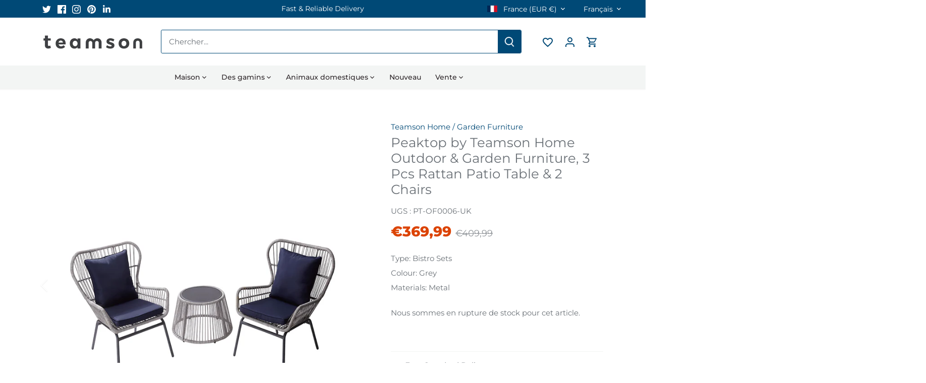

--- FILE ---
content_type: text/css
request_url: https://teamson.fr/cdn/shop/t/12/assets/bld-styles.css?v=170432936411393298901759332993
body_size: 20311
content:
/** Shopify CDN: Minification failed

Line 7:8 Unexpected "\"UTF-8\""
Line 97:50 Unexpected "{"

**/
charset "UTF-8";
/*
Set up same settings as original theme css file
*//* Layout */
/* Colour */

/* Footer */
/* Stars */
/* Sidebar cart */
/* Images */
/* Input/Buttons */
/* This has to be a non font-based unit */
/* Sub nav */
/* Font */@font-face {
  font-family: Montserrat;
  font-weight: 400;
  font-style: normal;
  font-display: swap;
  src: url("//teamson.eu/cdn/fonts/montserrat/montserrat_n4.81949fa0ac9fd2021e16436151e8eaa539321637.woff2?h1=dGVhbXNvbnMuYWNjb3VudC5teXNob3BpZnkuY29t&h2=dGVhbXNvbi5ldQ&h3=dGVhbXNvbi5mcg&h4=dGVhbXNvbi5kZQ&h5=dGVhbXNvbi5lcw&h6=dGVhbXNvbi5pdA&hmac=831f2dff707f0737522dabbb4ecb02fdc88f6f7dca63ab25bd8d2e3544089692") format("woff2"),
       url("//teamson.eu/cdn/fonts/montserrat/montserrat_n4.a6c632ca7b62da89c3594789ba828388aac693fe.woff?h1=dGVhbXNvbnMuYWNjb3VudC5teXNob3BpZnkuY29t&h2=dGVhbXNvbi5ldQ&h3=dGVhbXNvbi5mcg&h4=dGVhbXNvbi5kZQ&h5=dGVhbXNvbi5lcw&h6=dGVhbXNvbi5pdA&hmac=058baee78bb57972b1277a38718fc68c494a1edfa97a6d95b1009bd67eda99c5") format("woff");
}

@font-face {
  font-family: Montserrat;
  font-weight: 700;
  font-style: normal;
  font-display: swap;
  src: url("//teamson.eu/cdn/fonts/montserrat/montserrat_n7.3c434e22befd5c18a6b4afadb1e3d77c128c7939.woff2?h1=dGVhbXNvbnMuYWNjb3VudC5teXNob3BpZnkuY29t&h2=dGVhbXNvbi5ldQ&h3=dGVhbXNvbi5mcg&h4=dGVhbXNvbi5kZQ&h5=dGVhbXNvbi5lcw&h6=dGVhbXNvbi5pdA&hmac=fa75ae7b05327bcc6d53c41b478bbec4074acf4ea80ae5f173127bdb13deb4ba") format("woff2"),
       url("//teamson.eu/cdn/fonts/montserrat/montserrat_n7.5d9fa6e2cae713c8fb539a9876489d86207fe957.woff?h1=dGVhbXNvbnMuYWNjb3VudC5teXNob3BpZnkuY29t&h2=dGVhbXNvbi5ldQ&h3=dGVhbXNvbi5mcg&h4=dGVhbXNvbi5kZQ&h5=dGVhbXNvbi5lcw&h6=dGVhbXNvbi5pdA&hmac=0adf82a1380f0b2e997be575480638dcd67f618c2b8dc57562df283a78e5d9ea") format("woff");
}

@font-face {
  font-family: Montserrat;
  font-weight: 400;
  font-style: italic;
  font-display: swap;
  src: url("//teamson.eu/cdn/fonts/montserrat/montserrat_i4.5a4ea298b4789e064f62a29aafc18d41f09ae59b.woff2?h1=dGVhbXNvbnMuYWNjb3VudC5teXNob3BpZnkuY29t&h2=dGVhbXNvbi5ldQ&h3=dGVhbXNvbi5mcg&h4=dGVhbXNvbi5kZQ&h5=dGVhbXNvbi5lcw&h6=dGVhbXNvbi5pdA&hmac=a7211f78df6aaa84b51a720f46ae1beab507dc48a9bf10f4c764ee261c54e3d6") format("woff2"),
       url("//teamson.eu/cdn/fonts/montserrat/montserrat_i4.072b5869c5e0ed5b9d2021e4c2af132e16681ad2.woff?h1=dGVhbXNvbnMuYWNjb3VudC5teXNob3BpZnkuY29t&h2=dGVhbXNvbi5ldQ&h3=dGVhbXNvbi5mcg&h4=dGVhbXNvbi5kZQ&h5=dGVhbXNvbi5lcw&h6=dGVhbXNvbi5pdA&hmac=53d9acf8812fb66ff9c764327b61cba5a2c1fbfbc0f18241f93d3697e53a894e") format("woff");
}

@font-face {
  font-family: Montserrat;
  font-weight: 700;
  font-style: italic;
  font-display: swap;
  src: url("//teamson.eu/cdn/fonts/montserrat/montserrat_i7.a0d4a463df4f146567d871890ffb3c80408e7732.woff2?h1=dGVhbXNvbnMuYWNjb3VudC5teXNob3BpZnkuY29t&h2=dGVhbXNvbi5ldQ&h3=dGVhbXNvbi5mcg&h4=dGVhbXNvbi5kZQ&h5=dGVhbXNvbi5lcw&h6=dGVhbXNvbi5pdA&hmac=31bd19a0ec3f1b6a1ef11a5b44535cca2fc3771331f40c61765be50b65d9d80b") format("woff2"),
       url("//teamson.eu/cdn/fonts/montserrat/montserrat_i7.f6ec9f2a0681acc6f8152c40921d2a4d2e1a2c78.woff?h1=dGVhbXNvbnMuYWNjb3VudC5teXNob3BpZnkuY29t&h2=dGVhbXNvbi5ldQ&h3=dGVhbXNvbi5mcg&h4=dGVhbXNvbi5kZQ&h5=dGVhbXNvbi5lcw&h6=dGVhbXNvbi5pdA&hmac=afe6d76c0aff1b2779216c5ce7e72c777eb1cc9d237657539e9e4f6557ca933c") format("woff");
}

@font-face {
  font-family: Montserrat;
  font-weight: 800;
  font-style: normal;
  font-display: swap;
  src: url("//teamson.eu/cdn/fonts/montserrat/montserrat_n8.853056e398b4dadf6838423edb7abaa02f651554.woff2?h1=dGVhbXNvbnMuYWNjb3VudC5teXNob3BpZnkuY29t&h2=dGVhbXNvbi5ldQ&h3=dGVhbXNvbi5mcg&h4=dGVhbXNvbi5kZQ&h5=dGVhbXNvbi5lcw&h6=dGVhbXNvbi5pdA&hmac=6044478509f0c86209ada35feff06a7304c15f041e8d7630d4c3c023e90e39d5") format("woff2"),
       url("//teamson.eu/cdn/fonts/montserrat/montserrat_n8.9201aba6104751e1b3e48577a5a739fc14862200.woff?h1=dGVhbXNvbnMuYWNjb3VudC5teXNob3BpZnkuY29t&h2=dGVhbXNvbi5ldQ&h3=dGVhbXNvbi5mcg&h4=dGVhbXNvbi5kZQ&h5=dGVhbXNvbi5lcw&h6=dGVhbXNvbi5pdA&hmac=4451eb84b8636fc63561c1ea49e0a5805a810e42495c827892f358100bf83c75") format("woff");
}

@font-face {
  font-family: Montserrat;
  font-weight: 500;
  font-style: normal;
  font-display: swap;
  src: url("//teamson.eu/cdn/fonts/montserrat/montserrat_n5.07ef3781d9c78c8b93c98419da7ad4fbeebb6635.woff2?h1=dGVhbXNvbnMuYWNjb3VudC5teXNob3BpZnkuY29t&h2=dGVhbXNvbi5ldQ&h3=dGVhbXNvbi5mcg&h4=dGVhbXNvbi5kZQ&h5=dGVhbXNvbi5lcw&h6=dGVhbXNvbi5pdA&hmac=cc314e41916d428576b8961e03f6535eb2bd7d0d61fbcbe27890e1f37be43854") format("woff2"),
       url("//teamson.eu/cdn/fonts/montserrat/montserrat_n5.adf9b4bd8b0e4f55a0b203cdd84512667e0d5e4d.woff?h1=dGVhbXNvbnMuYWNjb3VudC5teXNob3BpZnkuY29t&h2=dGVhbXNvbi5ldQ&h3=dGVhbXNvbi5mcg&h4=dGVhbXNvbi5kZQ&h5=dGVhbXNvbi5lcw&h6=dGVhbXNvbi5pdA&hmac=2b33c0c52588fe44b6bff4bb09bff3679285667143cc91d169f1d33f63786ed2") format("woff");
}

@font-face {
  font-family: Montserrat;
  font-weight: 400;
  font-style: normal;
  font-display: swap;
  src: url("//teamson.eu/cdn/fonts/montserrat/montserrat_n4.81949fa0ac9fd2021e16436151e8eaa539321637.woff2?h1=dGVhbXNvbnMuYWNjb3VudC5teXNob3BpZnkuY29t&h2=dGVhbXNvbi5ldQ&h3=dGVhbXNvbi5mcg&h4=dGVhbXNvbi5kZQ&h5=dGVhbXNvbi5lcw&h6=dGVhbXNvbi5pdA&hmac=831f2dff707f0737522dabbb4ecb02fdc88f6f7dca63ab25bd8d2e3544089692") format("woff2"),
       url("//teamson.eu/cdn/fonts/montserrat/montserrat_n4.a6c632ca7b62da89c3594789ba828388aac693fe.woff?h1=dGVhbXNvbnMuYWNjb3VudC5teXNob3BpZnkuY29t&h2=dGVhbXNvbi5ldQ&h3=dGVhbXNvbi5mcg&h4=dGVhbXNvbi5kZQ&h5=dGVhbXNvbi5lcw&h6=dGVhbXNvbi5pdA&hmac=058baee78bb57972b1277a38718fc68c494a1edfa97a6d95b1009bd67eda99c5") format("woff");
}


/* header */
.toolbar-account {
	display: inline-block !important; 
}

.toolbar-wishlist {
    height: 55px;
  line-height: 55px;
  width: 44px;
  display: inline-block;
  text-align: center;
}

.toolbar-wishlist:hover, .toolbar-wishlist:focus, {
  color: currentColor;
}
 
@media (min-width: 768px) {
.toolbar-wishlist:hover, .toolbar-wishlist:focus {
    color: #5989a6;
  }
}

.toolbar-wishlist svg {
  fill: currentColor;
  stroke: none;
  stroke-width: 1px;
  width: 24px;
  height: 24px;
}

.toolbar-wishlist:hover svg {
  fill: #5989a6 !important;
}


/* footer */

h3.footer-title {
 	color: white; 
  	font-weight: 600;
  	font-size: 1.4em;
}

.footer-title {
 	overflow: hidden; 
}

.footer-title > * {
	display: inline-block;
    position: relative; 
}

.footer-title > *:after {
  	left: 100%;
  	margin-left: 0.5em;
 	content: "";
    position: absolute;
    top: calc(50% - (calc(0.2px + 0.05em)/ 2));
    width: 2000px;
    border-bottom: calc(0.2px + 0.05em) solid rgba(158,165,165,.2);
}

.footer-logo-container a {
  	display: inline-block;
	max-width: 380px;
  	border-width: 0;
  	margin-bottom: 40px;
}

footer .social-links svg {
  width: 28px;
  height: 28px;
  overflow: visible;
}

footer .links-column .mailing-list {
 	margin-bottom: 30px; 
}

footer .mailing-list input[type=submit] {
 	background: #f2f2f2;
  	color: #424242;
  	border-left-width: 0;
}

footer .mailing-list input[type=submit]:hover {
 	background: #0069a9;
  	color: white;
}

footer .footer-columns {
  	display: flex;
  	flex-wrap: wrap;
}

footer .footer-columns .links-column {
  	margin-bottom: 20px;
  	width: auto;
  	flex-basis: 100%;
}

@media screen and (min-width: 600px) {
  	footer .footer-columns .links-column {
      flex-basis: 50%;
  }
}

@media screen and (min-width: 980px) {
  	footer .footer-columns .links-column {
      flex-basis: 25%;
  }
}

@media screen and (min-width: 1340px) {
  	footer .footer-columns .links-column {
      flex-basis: auto;
  }
  
  footer .footer-columns .links-column--wider {
  		max-width: 25%;
	}
}

footer .footer-columns .links-column--wider {
  
}

 /* featured blog */

@media screen and (max-width: 768px) {
  .blog-section .article.third.column {
    display: none;
  }

  .blog-section .article.third.column:first-of-type {
    display: block;
  }
}

/* announcement bar slides */
.announcement-bar__inner {
  width: 100%;
  max-width: 100%;
  min-width: 0;
}

.announcement-bar__grid {
    display: grid !important;
  grid-template-columns: 1fr;
  grid-template-areas: "mid";
}

.announcement-bar__item-1 {
  grid-area: left;
  display: none;
}

.announcement-bar__item-2 {
  grid-area: mid;
  text-align: center;
}

.announcement-bar__item-3 {
  text-align: right;
  grid-area: right;
  display: none;
}

@media screen and (min-width: 768px) {
  .announcement-bar__grid {
      display: grid;
      gap: 10px;
      grid-template-columns: 1fr 1fr;
      grid-template-areas: "left right"
                        "mid mid";
  }
  
  .announcement-bar__item-1,
  .announcement-bar__item-3 {
    display: block;
  }
}

@media screen and (min-width: 940px) {
  .announcement-bar__grid {
      grid-template-columns: 240px 1fr 240px;
      grid-template-areas: "left mid right";
  }
}

.announcement-bar__slideshow-wrap {
  min-width: 0;
  padding: 0 15px;
}

.announcement-bar__slideshow {
  width: 100%;
  overflow: hidden;
  min-width: 0;
}

.announcement-bar__slideshow .announcement-bar__text__inner {
  text-align: center;
}

.announcement-bar__slideshow a:hover {
  color: #dedede;
}

.announcement-bar__slideshow__item {
  text-align: center;
  display: none;
}

/* text with icons bar customisation */
.teamson-text-with-icons .icon-column__content {
  display: flex;
  align-items: center;
}

.teamson-text-with-icons--mobile-hide {
  display: none;
}
@media screen and (min-width: 768px) {
  .teamson-text-with-icons--mobile-hide {
    display: block;
  }
}

.icon-column__content--trustpilot {
  display: flex;
  align-items: center;
}

@media screen and (max-width: 767px) {
  .teamson-text-with-icons .icon-column__image {
    display: none;
  }
}

/* Accordion group */
.accordion-group__item__title {
    font-size: inherit;
    text-align: left;
    margin: 0;
    border-top: solid 1px #efefef;
}

button.accordion-group__item__button {
    cursor: pointer;
    display: block;
    background: transparent;
    border: 0;
    width: 100%;
    text-align: left;
    padding: 17px 0 17px 20px;
    position: relative;
    font-size: 1.05em;
    color: #6b7177
}

.accordion-group__item__button:before {
  content: "";
    position: absolute;
    right: 20px;
    top: 0;
    width: 20px;
    height: 100%;
    margin-left: 10px;
    background-image: url(data:image/svg+xml;charset=UTF-8,%3Csvg%20width%3D%2213%22%20height%3D%2213%22%20viewBox%3D%220%200%2013%2013%22%20xmlns%3D%22http%3A%2F%2Fwww.w3.org%2F2000%2Fsvg%22%3E%0A%20%20%20%20%3Crect%20fill%3D%22%23333333%22%20width%3D%2213%22%20height%3D%221%22%20x%3D%220%22%20y%3D%226%22%20%2F%3E%0A%20%20%20%20%3Crect%20fill%3D%22%23333333%22%20width%3D%221%22%20height%3D%2213%22%20x%3D%226%22%20y%3D%220%22%20%2F%3E%0A%3C%2Fsvg%3E);
    background-repeat: no-repeat;
    background-position: 50% 50%;
}
    
.accordion-group__item__button[aria-expanded="true"]:before {
  background-image: url(data:image/svg+xml;charset=UTF-8,%3Csvg%20width%3D%2213%22%20height%3D%2213%22%20viewBox%3D%220%200%2013%2013%22%20xmlns%3D%22http%3A%2F%2Fwww.w3.org%2F2000%2Fsvg%22%3E%0A%20%20%20%20%3Crect%20fill%3D%22%23333333%22%20width%3D%2213%22%20height%3D%221%22%20x%3D%220%22%20y%3D%226%22%20%2F%3E%0A%3C%2Fsvg%3E);
}

.accordion-group__item__button:hover,
.accordion-group__item__button:focus {
  color: #004976;
}

.accordion-group__item__button[aria-expanded=true] {
  color: #004976;
}


.accordion-group__list {
    list-style: none;
    margin: 0 0 20px;
    padding: 0;
}

.accordion-group__item:last-of-type {
  border-bottom: solid 1px #efefef;
}

.accordion-group__item__content {
    padding: 20px;
    line-height: 1.5;
}

/* collection page customisation
------------------------------------------------------ */

.collection-expand .read-more__content {
  	overflow:hidden;
  	transition:height .4s ease-out;
    height:auto;

  	position: relative;
}

.collection-expand__controls {
  	margin: 0;
  	position: relative;
  	display: none;
}

.collection-expand__controls.will-expand {
 	display: block;
}

.collection-expand__controls:after {
    content: '';
    width: 100%;
    height: 120px;
    top: -120px;
    left: 0;
    position: absolute;
  	opacity: 1;
  	transition: all .2s;
    background: linear-gradient(to top, var(--gradient-1), var(--gradient-2));
}

.collection-expand__controls.is-active:after {
   opacity: 0;
}


.collection-expand__toggle {
 	display: flex;
    align-items: center;
    margin: 0 auto;
}

.collection-expand__toggle-icon {
  	display: flex;
 	width: 14px;
  	margin-right: 10px;
}

.collection-expand__toggle-icon svg {
 	width: 100%;
  	height: auto;
}

.collection-expand__toggle-icon svg path {
  fill: #ffffff;
}

.collection-expand__toggle.is-active svg #plusminus2 {
  	transition: 0.3s;
}

.collection-expand__toggle.is-active svg #plusminus2 {
  	opacity: 0;
}

/* Localisation flags */

.disclosure > .disclosure__toggle {
  max-width: 240px !important;
  white-space: nowrap !important;
}

.disclosure > .disclosure__toggle:before {
  content: '';
  width: 20px;
  display: inline-block;
  background-size: 100% auto;
  height: 13px;
  background-repeat: no-repeat;
  background-position: center;
  position: relative;
  top: 1px;
  margin-right: 8px;
}

.disclosure-list__option:before {
  content: '';
  width: 20px;
  display: inline-block;
  background-size: 100% auto;
  height: 13px;
  background-repeat: no-repeat;
  background-position: center;
  position: relative;
  top: 1px;
  margin-right: 8px;
}

.disclosure[data-value="GB"] > .disclosure__toggle:before,
.disclosure-list__option[data-value="GB"]:before {
  background-image: url("data:image/svg+xml,%3Csvg xmlns='http://www.w3.org/2000/svg' id='flag-icons-gb' viewBox='0 0 640 480'%3E%3Cpath fill='%23012169' d='M0 0h640v480H0z'/%3E%3Cpath fill='%23FFF' d='m75 0 244 181L562 0h78v62L400 241l240 178v61h-80L320 301 81 480H0v-60l239-178L0 64V0h75z'/%3E%3Cpath fill='%23C8102E' d='m424 281 216 159v40L369 281h55zm-184 20 6 35L54 480H0l240-179zM640 0v3L391 191l2-44L590 0h50zM0 0l239 176h-60L0 42V0z'/%3E%3Cpath fill='%23FFF' d='M241 0v480h160V0H241zM0 160v160h640V160H0z'/%3E%3Cpath fill='%23C8102E' d='M0 193v96h640v-96H0zM273 0v480h96V0h-96z'/%3E%3C/svg%3E");
}

.disclosure[data-value="FR"] > .disclosure__toggle:before,
.disclosure-list__option[data-value="FR"]:before {
  background-image: url("data:image/svg+xml,%3Csvg xmlns='http://www.w3.org/2000/svg' id='flag-icons-fr' viewBox='0 0 640 480'%3E%3Cg fill-rule='evenodd' stroke-width='1pt'%3E%3Cpath fill='%23fff' d='M0 0h640v480H0z'/%3E%3Cpath fill='%23002654' d='M0 0h213.3v480H0z'/%3E%3Cpath fill='%23ce1126' d='M426.7 0H640v480H426.7z'/%3E%3C/g%3E%3C/svg%3E");
}

.disclosure[data-value="ES"] > .disclosure__toggle:before,
.disclosure-list__option[data-value="ES"]:before {
  background-image: url("data:image/svg+xml,%3Csvg xmlns='http://www.w3.org/2000/svg' id='flag-icons-es' viewBox='0 0 640 480'%3E%3Cpath fill='%23AA151B' d='M0 0h640v480H0z'/%3E%3Cpath fill='%23F1BF00' d='M0 120h640v240H0z'/%3E%3Cpath fill='%23ad1519' d='m127.3 213.3-.8-.1-1-1-.7-.4-.6-.8s-.7-1.1-.4-2c.3-.9.9-1.2 1.4-1.5a12 12 0 0 1 1.5-.5l1-.4 1.3-.3.5-.3c.2 0 .7 0 1-.2l1-.2 1.6.1h4.8c.4 0 1.2.3 1.4.4a35 35 0 0 0 2 .7c.5.1 1.6.3 2.2.6.5.3.9.7 1.1 1l.5 1v1.1l-.5.8-.6 1-.8.6s-.5.5-1 .4c-.4 0-4.8-.8-7.6-.8s-7.3.9-7.3.9'/%3E%3Cpath fill='none' stroke='%23000' stroke-linejoin='round' stroke-width='.3' d='m127.3 213.3-.8-.1-1-1-.7-.4-.6-.8s-.7-1.1-.4-2c.3-.9.9-1.2 1.4-1.5a12 12 0 0 1 1.5-.5l1-.4 1.3-.3.5-.3c.2 0 .7 0 1-.2l1-.2 1.6.1h4.8c.4 0 1.2.3 1.4.4a35 35 0 0 0 2 .7c.5.1 1.6.3 2.2.6.5.3.9.7 1.1 1l.5 1v1.1l-.5.8-.6 1-.8.6s-.5.5-1 .4c-.4 0-4.8-.8-7.6-.8s-7.3.9-7.3.9z'/%3E%3Cpath fill='%23c8b100' d='M133.3 207c0-1.3.6-2.3 1.3-2.3.8 0 1.4 1 1.4 2.4 0 1.3-.6 2.4-1.4 2.4s-1.3-1.1-1.3-2.5'/%3E%3Cpath fill='none' stroke='%23000' stroke-width='.3' d='M133.3 207c0-1.3.6-2.3 1.3-2.3.8 0 1.4 1 1.4 2.4 0 1.3-.6 2.4-1.4 2.4s-1.3-1.1-1.3-2.5z'/%3E%3Cpath fill='%23c8b100' d='M134 207c0-1.2.3-2.1.7-2.1.3 0 .6 1 .6 2.1 0 1.3-.3 2.2-.6 2.2-.4 0-.6-1-.6-2.2'/%3E%3Cpath fill='none' stroke='%23000' stroke-width='.3' d='M134 207c0-1.2.3-2.1.7-2.1.3 0 .6 1 .6 2.1 0 1.3-.3 2.2-.6 2.2-.4 0-.6-1-.6-2.2z'/%3E%3Cpath fill='%23c8b100' d='M133.8 204.5c0-.4.4-.8.8-.8s1 .4 1 .8c0 .5-.5.9-1 .9s-.8-.4-.8-.9'/%3E%3Cpath fill='%23c8b100' d='M135.3 204.2v.6h-1.4v-.6h.5V203h-.7v-.6h.7v-.5h.5v.5h.6v.6h-.6v1.2h.4'/%3E%3Cpath fill='none' stroke='%23000' stroke-width='.3' d='M135.3 204.2v.6h-1.4v-.6h.5V203h-.7v-.6h.7v-.5h.5v.5h.6v.6h-.6v1.2h.4'/%3E%3Cpath fill='%23c8b100' d='M135.9 204.2v.6h-2.5v-.6h1V203h-.7v-.6h.7v-.5h.5v.5h.6v.6h-.6v1.2h1'/%3E%3Cpath fill='none' stroke='%23000' stroke-width='.3' d='M135.9 204.2v.6h-2.5v-.6h1V203h-.7v-.6h.7v-.5h.5v.5h.6v.6h-.6v1.2h1'/%3E%3Cpath fill='none' stroke='%23000' stroke-width='.3' d='M134.9 203.7c.4.1.6.4.6.8 0 .5-.4.9-.8.9s-1-.4-1-.9c0-.4.3-.7.7-.8'/%3E%3Cpath fill='%23c8b100' d='M134.7 213.2H130v-1.1l-.3-1.2-.2-1.5c-1.3-1.7-2.5-2.8-2.9-2.5.1-.3.2-.6.5-.7 1.1-.7 3.5 1 5.2 3.6l.5.7h3.8l.4-.7c1.8-2.7 4.1-4.3 5.2-3.6.3.1.4.4.5.7-.4-.3-1.6.8-2.9 2.5l-.2 1.5-.2 1.2-.1 1.1h-4.7'/%3E%3Cpath fill='none' stroke='%23000' stroke-width='.3' d='M134.7 213.2H130v-1.1l-.3-1.2-.2-1.5c-1.3-1.7-2.5-2.8-2.9-2.5.1-.3.2-.6.5-.7 1.1-.7 3.5 1 5.2 3.6l.5.7h3.8l.4-.7c1.8-2.7 4.1-4.3 5.2-3.6.3.1.4.4.5.7-.4-.3-1.6.8-2.9 2.5l-.2 1.5-.2 1.2-.1 1.1h-4.7z'/%3E%3Cpath fill='none' stroke='%23000' stroke-width='.3' d='M126.8 206.8c1-.5 3 1.1 4.6 3.6m11-3.6c-.8-.5-2.8 1.1-4.5 3.6'/%3E%3Cpath fill='%23c8b100' d='m127.8 215.3-.5-1a27.3 27.3 0 0 1 14.7 0l-.5.8a5.7 5.7 0 0 0-.3.8 22.9 22.9 0 0 0-6.6-.8c-2.6 0-5.2.3-6.5.8l-.3-.6'/%3E%3Cpath fill='none' stroke='%23000' stroke-width='.3' d='m127.8 215.3-.5-1a27.3 27.3 0 0 1 14.7 0l-.5.8a5.7 5.7 0 0 0-.3.8 22.9 22.9 0 0 0-6.6-.8c-2.6 0-5.2.3-6.5.8l-.3-.6'/%3E%3Cpath fill='%23c8b100' d='M134.6 217.7c2.4 0 5-.4 5.9-.6.6-.2 1-.5 1-.8 0-.2-.2-.3-.4-.4-1.4-.5-4-.8-6.5-.8s-5 .3-6.4.8c-.2 0-.3.2-.4.3 0 .4.3.7 1 .9 1 .2 3.5.6 5.8.6'/%3E%3Cpath fill='none' stroke='%23000' stroke-width='.3' d='M134.6 217.7c2.4 0 5-.4 5.9-.6.6-.2 1-.5 1-.8 0-.2-.2-.3-.4-.4-1.4-.5-4-.8-6.5-.8s-5 .3-6.4.8c-.2 0-.3.2-.4.3 0 .4.3.7 1 .9 1 .2 3.5.6 5.8.6z'/%3E%3Cpath fill='%23c8b100' d='m142.1 213.2-.5-.5s-.6.3-1.3.2c-.6 0-.9-1-.9-1s-.7.7-1.3.7c-.7 0-1-.6-1-.6s-.7.5-1.3.4c-.6 0-1.2-.8-1.2-.8s-.6.8-1.2.8c-.6.1-1-.5-1-.5s-.4.6-1.1.7-1.4-.6-1.4-.6-.5.7-1 1c-.5 0-1.2-.4-1.2-.4l-.2.5-.3.1.2.5a27 27 0 0 1 7.2-.9c3 0 5.5.4 7.4 1l.2-.6'/%3E%3Cpath fill='none' stroke='%23000' stroke-width='.3' d='m142.1 213.2-.5-.5s-.6.3-1.3.2c-.6 0-.9-1-.9-1s-.7.7-1.3.7c-.7 0-1-.6-1-.6s-.7.5-1.3.4c-.6 0-1.2-.8-1.2-.8s-.6.8-1.2.8c-.6.1-1-.5-1-.5s-.4.6-1.1.7-1.4-.6-1.4-.6-.5.7-1 1c-.5 0-1.2-.4-1.2-.4l-.2.5-.3.1.2.5a27 27 0 0 1 7.2-.9c3 0 5.5.4 7.4 1l.2-.6z'/%3E%3Cpath fill='%23c8b100' d='M134.7 210.7h.2a1 1 0 0 0 0 .4c0 .6.4 1 1 1a1 1 0 0 0 1-.7l.2-.3v.4c.1.5.6.8 1.1.8.6 0 1-.4 1-1v-.1l.4-.4.2.5a.9.9 0 0 0-.1.4 1 1 0 0 0 1 1c.4 0 .7-.2.9-.5l.2-.2v.3c0 .3.1.6.4.7 0 0 .4 0 1-.4l.7-.7v.4s-.5.8-1 1c-.2.2-.5.4-.8.3-.3 0-.6-.3-.7-.6-.2.2-.4.2-.7.2-.6 0-1.2-.3-1.4-.8-.3.3-.7.5-1.1.5a1.6 1.6 0 0 1-1.2-.6 1.6 1.6 0 0 1-1 .4 1.6 1.6 0 0 1-1.3-.6 1.6 1.6 0 0 1-2.4.2 1.6 1.6 0 0 1-1.2.6 1.5 1.5 0 0 1-1.1-.5c-.2.5-.8.8-1.4.8-.2 0-.5 0-.7-.2-.1.3-.4.6-.7.6-.3 0-.6 0-.9-.2l-1-1 .1-.5.8.7c.5.4.9.4.9.4.3 0 .4-.4.4-.7v-.3l.2.2c.2.3.5.5.9.5a1 1 0 0 0 1-1 .9.9 0 0 0 0-.4v-.5l.4.4a.7.7 0 0 0 0 .1c0 .6.5 1 1 1 .6 0 1-.3 1.1-.9v-.3l.2.3c.2.4.6.7 1 .7.7 0 1.1-.4 1.1-1a1 1 0 0 0 0-.3h.3'/%3E%3Cpath fill='none' stroke='%23000' stroke-width='.3' d='M134.7 210.7h.2a1 1 0 0 0 0 .4c0 .6.4 1 1 1a1 1 0 0 0 1-.7l.2-.3v.4c.1.5.6.8 1.1.8.6 0 1-.4 1-1v-.1l.4-.4.2.5a.9.9 0 0 0-.1.4 1 1 0 0 0 1 1c.4 0 .7-.2.9-.5l.2-.2v.3c0 .3.1.6.4.7 0 0 .4 0 1-.4l.7-.7v.4s-.5.8-1 1c-.2.2-.5.4-.8.3-.3 0-.6-.3-.7-.6-.2.2-.4.2-.7.2-.6 0-1.2-.3-1.4-.8-.3.3-.7.5-1.1.5a1.6 1.6 0 0 1-1.2-.6 1.6 1.6 0 0 1-1 .4 1.6 1.6 0 0 1-1.3-.6 1.6 1.6 0 0 1-2.4.2 1.6 1.6 0 0 1-1.2.6 1.5 1.5 0 0 1-1.1-.5c-.2.5-.8.8-1.4.8-.2 0-.5 0-.7-.2-.1.3-.4.6-.7.6-.3 0-.6 0-.9-.2l-1-1 .1-.5.8.7c.5.4.9.4.9.4.3 0 .4-.4.4-.7v-.3l.2.2c.2.3.5.5.9.5a1 1 0 0 0 1-1 .9.9 0 0 0 0-.4v-.5l.4.4a.7.7 0 0 0 0 .1c0 .6.5 1 1 1 .6 0 1-.3 1.1-.9v-.3l.2.3c.2.4.6.7 1 .7.7 0 1.1-.4 1.1-1a1 1 0 0 0 0-.3h.3z'/%3E%3Cpath fill='%23c8b100' d='M134.6 213.3c-2.9 0-5.5.4-7.3 1l-.3-.2.1-.3a27 27 0 0 1 7.5-1c3 0 5.7.4 7.6 1 0 0 .2.2.1.3l-.3.2a27.3 27.3 0 0 0-7.4-1'/%3E%3Cpath fill='none' stroke='%23000' stroke-linejoin='round' stroke-width='.3' d='M134.6 213.3c-2.9 0-5.5.4-7.3 1l-.3-.2.1-.3a27 27 0 0 1 7.5-1c3 0 5.7.4 7.6 1 0 0 .2.2.1.3l-.3.2a27.3 27.3 0 0 0-7.4-1z'/%3E%3Cpath fill='%23fff' d='M131.8 214.4c0-.3.2-.4.5-.4a.4.4 0 0 1 .4.4c0 .2-.2.4-.4.4a.4.4 0 0 1-.5-.4'/%3E%3Cpath fill='none' stroke='%23000' stroke-width='.3' d='M131.8 214.4c0-.3.2-.4.5-.4a.4.4 0 0 1 .4.4c0 .2-.2.4-.4.4a.4.4 0 0 1-.5-.4z'/%3E%3Cpath fill='%23ad1519' d='M134.7 214.5h-1c-.1 0-.3 0-.3-.3l.3-.3h2a.3.3 0 0 1 .2.3.3.3 0 0 1-.3.3h-1'/%3E%3Cpath fill='none' stroke='%23000' stroke-width='.3' d='M134.7 214.5h-1c-.1 0-.3 0-.3-.3l.3-.3h2a.3.3 0 0 1 .2.3.3.3 0 0 1-.3.3h-1'/%3E%3Cpath fill='%23058e6e' d='M130 214.9h-.7c-.1 0-.3 0-.3-.2a.3.3 0 0 1 .2-.3l.7-.1.7-.1c.2 0 .3 0 .4.2a.3.3 0 0 1-.3.4h-.7'/%3E%3Cpath fill='none' stroke='%23000' stroke-width='.3' d='M130 214.9h-.7c-.1 0-.3 0-.3-.2a.3.3 0 0 1 .2-.3l.7-.1.7-.1c.2 0 .3 0 .4.2a.3.3 0 0 1-.3.4h-.7'/%3E%3Cpath fill='%23ad1519' d='m127.3 215.3.3-.4h.7l-.4.6-.6-.2'/%3E%3Cpath fill='none' stroke='%23000' stroke-width='.3' d='m127.3 215.3.3-.4h.7l-.4.6-.6-.2'/%3E%3Cpath fill='%23fff' d='M136.6 214.4c0-.3.2-.4.4-.4a.4.4 0 0 1 .5.4.4.4 0 0 1-.5.4.4.4 0 0 1-.4-.4'/%3E%3Cpath fill='none' stroke='%23000' stroke-width='.3' d='M136.6 214.4c0-.3.2-.4.4-.4a.4.4 0 0 1 .5.4.4.4 0 0 1-.5.4.4.4 0 0 1-.4-.4z'/%3E%3Cpath fill='%23058e6e' d='M139.3 214.9h.6a.3.3 0 0 0 .4-.2.3.3 0 0 0-.3-.3l-.6-.1-.7-.1c-.2 0-.3 0-.4.2 0 .2.1.3.3.4h.7'/%3E%3Cpath fill='none' stroke='%23000' stroke-width='.3' d='M139.3 214.9h.6a.3.3 0 0 0 .4-.2.3.3 0 0 0-.3-.3l-.6-.1-.7-.1c-.2 0-.3 0-.4.2 0 .2.1.3.3.4h.7'/%3E%3Cpath fill='%23ad1519' d='m142 215.4-.3-.5h-.7l.3.6.6-.1'/%3E%3Cpath fill='none' stroke='%23000' stroke-width='.3' d='m142 215.4-.3-.5h-.7l.3.6.6-.1'/%3E%3Cpath fill='%23ad1519' d='M134.6 217.1a25 25 0 0 1-6-.6 25.5 25.5 0 0 1 12.1 0c-1.6.4-3.7.6-6 .6'/%3E%3Cpath fill='none' stroke='%23000' stroke-linejoin='round' stroke-width='.3' d='M134.6 217.1a25 25 0 0 1-6-.6 25.5 25.5 0 0 1 12.1 0c-1.6.4-3.7.6-6 .6z'/%3E%3Cpath fill='%23c8b100' d='m142 212-.1-.3c-.2 0-.3 0-.4.2 0 .2 0 .4.2.4 0 0 .2 0 .3-.3'/%3E%3Cpath fill='none' stroke='%23000' stroke-width='.3' d='m142 212-.1-.3c-.2 0-.3 0-.4.2 0 .2 0 .4.2.4 0 0 .2 0 .3-.3z'/%3E%3Cpath fill='%23c8b100' d='M137.3 211.2c0-.2 0-.4-.2-.4 0 0-.2.1-.2.3 0 .2 0 .4.2.4l.3-.3'/%3E%3Cpath fill='none' stroke='%23000' stroke-width='.3' d='M137.3 211.2c0-.2 0-.4-.2-.4 0 0-.2.1-.2.3 0 .2 0 .4.2.4l.3-.3z'/%3E%3Cpath fill='%23c8b100' d='m132 211.2.1-.4c.2 0 .3.1.3.3 0 .2 0 .4-.2.4l-.2-.3'/%3E%3Cpath fill='none' stroke='%23000' stroke-width='.3' d='m132 211.2.1-.4c.2 0 .3.1.3.3 0 .2 0 .4-.2.4l-.2-.3z'/%3E%3Cpath fill='%23c8b100' d='m127.3 212 .1-.3c.2 0 .3 0 .4.2 0 .2 0 .4-.2.4 0 0-.2 0-.3-.3'/%3E%3Cpath fill='none' stroke='%23000' stroke-width='.3' d='m127.3 212 .1-.3c.2 0 .3 0 .4.2 0 .2 0 .4-.2.4 0 0-.2 0-.3-.3z'/%3E%3Cpath fill='%23c8b100' d='m134.6 208.5-.8.5.6 1.3.2.1.2-.1.7-1.3-.9-.5'/%3E%3Cpath fill='none' stroke='%23000' stroke-width='.3' d='m134.6 208.5-.8.5.6 1.3.2.1.2-.1.7-1.3-.9-.5'/%3E%3Cpath fill='%23c8b100' d='m132.8 210.5.4.5 1.3-.4.1-.2-.1-.2-1.3-.3-.4.6'/%3E%3Cpath fill='none' stroke='%23000' stroke-width='.3' d='m132.8 210.5.4.5 1.3-.4.1-.2-.1-.2-1.3-.3-.4.6'/%3E%3Cpath fill='%23c8b100' d='m136.4 210.5-.3.5-1.3-.4-.2-.2.2-.2 1.3-.3.3.6'/%3E%3Cpath fill='none' stroke='%23000' stroke-width='.3' d='m136.4 210.5-.3.5-1.3-.4-.2-.2.2-.2 1.3-.3.3.6'/%3E%3Cpath fill='%23c8b100' d='m129.3 209-.7.7.9 1 .2.1.1-.1.3-1.3-.8-.3'/%3E%3Cpath fill='none' stroke='%23000' stroke-width='.3' d='m129.3 209-.7.7.9 1 .2.1.1-.1.3-1.3-.8-.3'/%3E%3Cpath fill='%23c8b100' d='m128 211.2.4.5 1.2-.6v-.2l-.1-.2-1.3-.1-.3.6'/%3E%3Cpath fill='none' stroke='%23000' stroke-width='.3' d='m128 211.2.4.5 1.2-.6v-.2l-.1-.2-1.3-.1-.3.6'/%3E%3Cpath fill='%23c8b100' d='m131.5 210.5-.3.6H130l-.2-.2.1-.3 1.2-.6.5.5'/%3E%3Cpath fill='none' stroke='%23000' stroke-width='.3' d='m131.5 210.5-.3.6H130l-.2-.2.1-.3 1.2-.6.5.5'/%3E%3Cpath fill='%23c8b100' d='M126.6 211.4v.6l-1.4.2-.2-.1v-.2l1-.9.6.4'/%3E%3Cpath fill='none' stroke='%23000' stroke-width='.3' d='M126.6 211.4v.6l-1.4.2-.2-.1v-.2l1-.9.6.4'/%3E%3Cpath fill='%23c8b100' d='M129.2 210.9c0-.3.2-.5.5-.5s.5.2.5.5a.5.5 0 0 1-.5.4.5.5 0 0 1-.5-.4'/%3E%3Cpath fill='none' stroke='%23000' stroke-width='.3' d='M129.2 210.9c0-.3.2-.5.5-.5s.5.2.5.5a.5.5 0 0 1-.5.4.5.5 0 0 1-.5-.4z'/%3E%3Cpath fill='%23c8b100' d='m140 209 .7.7-.9 1-.2.1-.1-.1-.3-1.3.8-.3'/%3E%3Cpath fill='none' stroke='%23000' stroke-width='.3' d='m140 209 .7.7-.9 1-.2.1-.1-.1-.3-1.3.8-.3'/%3E%3Cpath fill='%23c8b100' d='m141.4 211.2-.5.5-1.2-.6v-.2l.1-.2 1.3-.1.3.6'/%3E%3Cpath fill='none' stroke='%23000' stroke-width='.3' d='m141.4 211.2-.5.5-1.2-.6v-.2l.1-.2 1.3-.1.3.6'/%3E%3Cpath fill='%23c8b100' d='m137.8 210.5.3.6h1.3l.2-.2-.1-.3-1.2-.6-.5.5'/%3E%3Cpath fill='none' stroke='%23000' stroke-width='.3' d='m137.8 210.5.3.6h1.3l.2-.2-.1-.3-1.2-.6-.5.5'/%3E%3Cpath fill='%23c8b100' d='m142.5 211.4.1.6 1.3.2.2-.1v-.2l-1-.9-.6.4'/%3E%3Cpath fill='none' stroke='%23000' stroke-width='.3' d='m142.5 211.4.1.6 1.3.2.2-.1v-.2l-1-.9-.6.4'/%3E%3Cpath fill='%23c8b100' d='M134.2 210.4a.5.5 0 0 1 .4-.4c.3 0 .5.2.5.4a.5.5 0 0 1-.5.5.5.5 0 0 1-.4-.5'/%3E%3Cpath fill='none' stroke='%23000' stroke-width='.3' d='M134.2 210.4a.5.5 0 0 1 .4-.4c.3 0 .5.2.5.4a.5.5 0 0 1-.5.5.5.5 0 0 1-.4-.5z'/%3E%3Cpath fill='%23c8b100' d='M139.1 210.9c0-.3.3-.5.5-.5a.5.5 0 0 1 .5.5.5.5 0 0 1-.5.4.5.5 0 0 1-.5-.4'/%3E%3Cpath fill='none' stroke='%23000' stroke-width='.3' d='M139.1 210.9c0-.3.3-.5.5-.5a.5.5 0 0 1 .5.5.5.5 0 0 1-.5.4.5.5 0 0 1-.5-.4z'/%3E%3Cpath fill='%23c8b100' d='m124.8 212.2-.6-.7c-.2-.2-.7-.3-.7-.3 0-.1.3-.3.6-.3a.5.5 0 0 1 .4.2v-.2s.3 0 .4.3v1'/%3E%3Cpath fill='none' stroke='%23000' stroke-width='.3' d='m124.8 212.2-.6-.7c-.2-.2-.7-.3-.7-.3 0-.1.3-.3.6-.3a.5.5 0 0 1 .4.2v-.2s.3 0 .4.3v1z'/%3E%3Cpath fill='%23c8b100' d='M124.8 212c.1-.2.4-.2.5 0 .2.1.3.3.2.5l-.5-.1c-.2-.1-.3-.4-.2-.5'/%3E%3Cpath fill='none' stroke='%23000' stroke-width='.3' d='M124.8 212c.1-.2.4-.2.5 0 .2.1.3.3.2.5l-.5-.1c-.2-.1-.3-.4-.2-.5z'/%3E%3Cpath fill='%23c8b100' d='m144.3 212.2.6-.7c.2-.2.7-.3.7-.3 0-.1-.3-.3-.6-.3a.6.6 0 0 0-.4.2v-.2s-.3 0-.4.3v.7l.1.3'/%3E%3Cpath fill='none' stroke='%23000' stroke-width='.3' d='m144.3 212.2.6-.7c.2-.2.7-.3.7-.3 0-.1-.3-.3-.6-.3a.6.6 0 0 0-.4.2v-.2s-.3 0-.4.3v.7l.1.3z'/%3E%3Cpath fill='%23c8b100' d='M144.3 212c0-.2-.3-.2-.5 0-.2.1-.2.3-.1.5l.5-.1c.2-.1.2-.4.1-.5'/%3E%3Cpath fill='none' stroke='%23000' stroke-width='.3' d='M144.3 212c0-.2-.3-.2-.5 0-.2.1-.2.3-.1.5l.5-.1c.2-.1.2-.4.1-.5z'/%3E%3Cpath fill='%23c8b100' d='M124 223h21.4v-5.5H124v5.6z'/%3E%3Cpath fill='none' stroke='%23000' stroke-width='.4' d='M124 223h21.4v-5.5H124v5.6z'/%3E%3Cpath fill='%23c8b100' d='M126.2 226.8a1 1 0 0 1 .4 0h16.5a1.4 1.4 0 0 1-1-1.2c0-.6.5-1.1 1-1.3a1.7 1.7 0 0 1-.4 0h-16a1.4 1.4 0 0 1-.5 0c.6.2 1 .7 1 1.3a1.3 1.3 0 0 1-1 1.2'/%3E%3Cpath fill='none' stroke='%23000' stroke-linejoin='round' stroke-width='.4' d='M126.2 226.8a1 1 0 0 1 .4 0h16.5a1.4 1.4 0 0 1-1-1.2c0-.6.5-1.1 1-1.3a1.7 1.7 0 0 1-.4 0h-16a1.4 1.4 0 0 1-.5 0c.6.2 1 .7 1 1.3a1.3 1.3 0 0 1-1 1.2z'/%3E%3Cpath fill='%23c8b100' d='M126.6 226.8h16c.6 0 1 .3 1 .7 0 .4-.4.8-1 .8h-16c-.5 0-1-.4-1-.8s.5-.8 1-.8'/%3E%3Cpath fill='none' stroke='%23000' stroke-width='.4' d='M126.6 226.8h16c.6 0 1 .3 1 .7 0 .4-.4.8-1 .8h-16c-.5 0-1-.4-1-.8s.5-.8 1-.8z'/%3E%3Cpath fill='%23c8b100' d='M126.6 223h16c.6 0 1 .4 1 .7 0 .4-.4.6-1 .6h-16c-.5 0-1-.2-1-.6 0-.3.5-.6 1-.6'/%3E%3Cpath fill='none' stroke='%23000' stroke-width='.4' d='M126.6 223h16c.6 0 1 .4 1 .7 0 .4-.4.6-1 .6h-16c-.5 0-1-.2-1-.6 0-.3.5-.6 1-.6z'/%3E%3Cpath fill='%23005bbf' d='M149.6 317.4c-1.4 0-2.8-.3-3.7-.8a8.4 8.4 0 0 0-3.8-.8c-1.4 0-2.7.3-3.7.8a8.3 8.3 0 0 1-3.8.8c-1.5 0-2.8-.3-3.7-.8a8.4 8.4 0 0 0-3.7-.8 8 8 0 0 0-3.7.8 8.3 8.3 0 0 1-3.8.8v2.4c1.5 0 2.8-.4 3.8-.9a8.2 8.2 0 0 1 3.7-.8c1.4 0 2.7.3 3.7.8s2.2.9 3.7.9a8.4 8.4 0 0 0 3.8-.9c1-.5 2.3-.8 3.7-.8 1.5 0 2.8.3 3.8.8s2.2.9 3.7.9v-2.4'/%3E%3Cpath fill='none' stroke='%23000' stroke-width='.4' d='M149.6 317.4c-1.4 0-2.8-.3-3.7-.8a8.4 8.4 0 0 0-3.8-.8c-1.4 0-2.7.3-3.7.8a8.3 8.3 0 0 1-3.8.8c-1.5 0-2.8-.3-3.7-.8a8.4 8.4 0 0 0-3.7-.8 8 8 0 0 0-3.7.8 8.3 8.3 0 0 1-3.8.8v2.4c1.5 0 2.8-.4 3.8-.9a8.2 8.2 0 0 1 3.7-.8c1.4 0 2.7.3 3.7.8s2.2.9 3.7.9a8.4 8.4 0 0 0 3.8-.9c1-.5 2.3-.8 3.7-.8 1.5 0 2.8.3 3.8.8s2.2.9 3.7.9v-2.4z'/%3E%3Cpath fill='%23ccc' d='M149.6 319.8a8 8 0 0 1-3.7-.9 8.3 8.3 0 0 0-3.8-.8c-1.4 0-2.7.3-3.7.8s-2.3.9-3.8.9-2.8-.4-3.7-.9a8.4 8.4 0 0 0-3.7-.8 8.2 8.2 0 0 0-3.7.8c-1 .5-2.3.9-3.8.9v2.3c1.5 0 2.8-.4 3.8-.9a8.1 8.1 0 0 1 3.7-.7c1.4 0 2.7.2 3.7.7a8.3 8.3 0 0 0 7.5 0 8.5 8.5 0 0 1 7.5.1 8.1 8.1 0 0 0 3.7.8v-2.3'/%3E%3Cpath fill='none' stroke='%23000' stroke-width='.4' d='M149.6 319.8a8 8 0 0 1-3.7-.9 8.3 8.3 0 0 0-3.8-.8c-1.4 0-2.7.3-3.7.8s-2.3.9-3.8.9-2.8-.4-3.7-.9a8.4 8.4 0 0 0-3.7-.8 8.2 8.2 0 0 0-3.7.8c-1 .5-2.3.9-3.8.9v2.3c1.5 0 2.8-.4 3.8-.9a8.1 8.1 0 0 1 3.7-.7c1.4 0 2.7.2 3.7.7a8.3 8.3 0 0 0 7.5 0 8.5 8.5 0 0 1 7.5.1 8.1 8.1 0 0 0 3.7.8v-2.3'/%3E%3Cpath fill='%23005bbf' d='M149.6 322a7 7 0 0 1-3.7-.8 8.3 8.3 0 0 0-3.8-.7c-1.4 0-2.7.2-3.7.7-1 .6-2.3.9-3.8.9s-2.8-.4-3.7-.9a8.4 8.4 0 0 0-3.7-.8 8 8 0 0 0-3.7.8c-1 .5-2.3.9-3.8.9v2.3c1.5 0 2.8-.3 3.8-.9a10.2 10.2 0 0 1 7.4 0 7 7 0 0 0 3.7.9 8.4 8.4 0 0 0 3.8-.8c1-.5 2.3-.8 3.7-.8 1.5 0 2.8.3 3.8.8s2.2.8 3.7.8V322'/%3E%3Cpath fill='none' stroke='%23000' stroke-width='.4' d='M149.6 322a7 7 0 0 1-3.7-.8 8.3 8.3 0 0 0-3.8-.7c-1.4 0-2.7.2-3.7.7-1 .6-2.3.9-3.8.9s-2.8-.4-3.7-.9a8.4 8.4 0 0 0-3.7-.8 8 8 0 0 0-3.7.8c-1 .5-2.3.9-3.8.9v2.3c1.5 0 2.8-.3 3.8-.9a10.2 10.2 0 0 1 7.4 0 7 7 0 0 0 3.7.9 8.4 8.4 0 0 0 3.8-.8c1-.5 2.3-.8 3.7-.8 1.5 0 2.8.3 3.8.8s2.2.8 3.7.8V322'/%3E%3Cpath fill='%23ccc' d='M149.6 326.7a8 8 0 0 1-3.7-.8c-1-.5-2.3-.8-3.7-.8a8.4 8.4 0 0 0-3.8.8c-1 .5-2.3.8-3.8.8a7 7 0 0 1-3.7-.9 8.4 8.4 0 0 0-3.7-.7c-1.4 0-2.7.3-3.7.8s-2.3.8-3.8.8v-2.3a8.3 8.3 0 0 0 3.8-.9 10.2 10.2 0 0 1 7.4 0 8 8 0 0 0 3.7.9 8.4 8.4 0 0 0 3.8-.8c1-.5 2.3-.8 3.8-.8 1.4 0 2.7.3 3.7.8s2.3.8 3.7.8v2.3'/%3E%3Cpath fill='none' stroke='%23000' stroke-width='.4' d='M149.6 326.7a8 8 0 0 1-3.7-.8c-1-.5-2.3-.8-3.7-.8a8.4 8.4 0 0 0-3.8.8c-1 .5-2.3.8-3.8.8a7 7 0 0 1-3.7-.9 8.4 8.4 0 0 0-3.7-.7c-1.4 0-2.7.3-3.7.8s-2.3.8-3.8.8v-2.3a8.3 8.3 0 0 0 3.8-.9 10.2 10.2 0 0 1 7.4 0 8 8 0 0 0 3.7.9 8.4 8.4 0 0 0 3.8-.8c1-.5 2.3-.8 3.8-.8 1.4 0 2.7.3 3.7.8s2.3.8 3.7.8v2.3'/%3E%3Cpath fill='%23005bbf' d='M149.6 329a8.1 8.1 0 0 1-3.7-.8c-1-.5-2.3-.8-3.7-.8a8.4 8.4 0 0 0-3.8.8c-1 .5-2.3.8-3.8.8a7 7 0 0 1-3.7-.9 8.4 8.4 0 0 0-3.7-.7c-1.4 0-2.7.3-3.7.8s-2.3.8-3.8.8v-2.3a8.3 8.3 0 0 0 3.8-.8c1-.5 2.3-.8 3.7-.8 1.4 0 2.7.3 3.7.7a8.4 8.4 0 0 0 7.5 0c1-.4 2.3-.7 3.8-.7 1.4 0 2.7.3 3.7.8s2.2.8 3.7.8v2.3'/%3E%3Cpath fill='none' stroke='%23000' stroke-width='.4' d='M149.6 329a8.1 8.1 0 0 1-3.7-.8c-1-.5-2.3-.8-3.7-.8a8.4 8.4 0 0 0-3.8.8c-1 .5-2.3.8-3.8.8a7 7 0 0 1-3.7-.9 8.4 8.4 0 0 0-3.7-.7c-1.4 0-2.7.3-3.7.8s-2.3.8-3.8.8v-2.3a8.3 8.3 0 0 0 3.8-.8c1-.5 2.3-.8 3.7-.8 1.4 0 2.7.3 3.7.7a8.4 8.4 0 0 0 7.5 0c1-.4 2.3-.7 3.8-.7 1.4 0 2.7.3 3.7.8s2.2.8 3.7.8v2.3z'/%3E%3Cpath fill='%23c8b100' d='m126.2 308 .2.5c0 1.5-1.3 2.6-2.7 2.6h22a2.7 2.7 0 0 1-2.7-2.6v-.5a1.3 1.3 0 0 1-.3 0h-16a1.4 1.4 0 0 1-.5 0'/%3E%3Cpath fill='none' stroke='%23000' stroke-linejoin='round' stroke-width='.4' d='m126.2 308 .2.5c0 1.5-1.3 2.6-2.7 2.6h22a2.7 2.7 0 0 1-2.7-2.6v-.5a1.3 1.3 0 0 1-.3 0h-16a1.4 1.4 0 0 1-.5 0z'/%3E%3Cpath fill='%23c8b100' d='M126.6 306.5h16c.6 0 1 .3 1 .8 0 .4-.4.7-1 .7h-16c-.5 0-1-.3-1-.8 0-.4.5-.7 1-.7'/%3E%3Cpath fill='none' stroke='%23000' stroke-width='.4' d='M126.6 306.5h16c.6 0 1 .3 1 .8 0 .4-.4.7-1 .7h-16c-.5 0-1-.3-1-.8 0-.4.5-.7 1-.7z'/%3E%3Cpath fill='%23c8b100' d='M123.7 316.7h22V311h-22v5.6z'/%3E%3Cpath fill='none' stroke='%23000' stroke-width='.4' d='M123.7 316.7h22V311h-22v5.6z'/%3E%3Cpath fill='%23ad1519' d='M122 286.7c-2.2 1.2-3.7 2.5-3.4 3.2 0 .6.8 1 1.8 1.6 1.5 1.1 2.5 3 1.7 4a5.5 5.5 0 0 0-.1-8.8'/%3E%3Cpath fill='none' stroke='%23000' stroke-width='.4' d='M122 286.7c-2.2 1.2-3.7 2.5-3.4 3.2 0 .6.8 1 1.8 1.6 1.5 1.1 2.5 3 1.7 4a5.5 5.5 0 0 0-.1-8.8z'/%3E%3Cpath fill='%23ccc' d='M126.8 305.6h15.6V229h-15.6v76.5z'/%3E%3Cpath fill='none' stroke='%23000' stroke-width='.4' d='M138 229.2v76.3m1.7-76.3v76.3m-12.9 0h15.6v-76.4h-15.6v76.5z'/%3E%3Cpath fill='%23ad1519' d='M158.4 257.7a49.6 49.6 0 0 0-23.3-2c-9.4 1.6-16.5 5.3-15.9 8.4v.2l-3.5-8.2c-.6-3.3 7.2-7.5 17.6-9.2a43 43 0 0 1 9.2-.7c6.6 0 12.4.8 15.8 2.1v9.4'/%3E%3Cpath fill='none' stroke='%23000' stroke-linejoin='round' stroke-width='.4' d='M158.4 257.7a49.6 49.6 0 0 0-23.3-2c-9.4 1.6-16.5 5.3-15.9 8.4v.2l-3.5-8.2c-.6-3.3 7.2-7.5 17.6-9.2a43 43 0 0 1 9.2-.7c6.6 0 12.4.8 15.8 2.1v9.4'/%3E%3Cpath fill='%23ad1519' d='M126.8 267.3c-4.3-.3-7.3-1.4-7.6-3.2-.3-1.5 1.2-3 3.8-4.5 1.2.1 2.5.3 3.8.3v7.4'/%3E%3Cpath fill='none' stroke='%23000' stroke-width='.4' d='M126.8 267.3c-4.3-.3-7.3-1.4-7.6-3.2-.3-1.5 1.2-3 3.8-4.5 1.2.1 2.5.3 3.8.3v7.4'/%3E%3Cpath fill='%23ad1519' d='M142.5 261.5c2.7.4 4.7 1 5.7 1.9l.1.2c.5 1-1.9 3-5.9 5.4v-7.5'/%3E%3Cpath fill='none' stroke='%23000' stroke-width='.4' d='M142.5 261.5c2.7.4 4.7 1 5.7 1.9l.1.2c.5 1-1.9 3-5.9 5.4v-7.5'/%3E%3Cpath fill='%23ad1519' d='M117.1 282c-.4-1.2 3.8-3.6 9.8-5.8l7.8-3.2c8.3-3.7 14.4-7.9 13.6-9.4v-.2c.4.4 1 8 1 8 .8 1.3-4.8 5.5-12.4 9.1-2.5 1.2-7.6 3-10 4-4.4 1.4-8.7 4.3-8.3 5.3l-1.5-7.7'/%3E%3Cpath fill='none' stroke='%23000' stroke-linejoin='round' stroke-width='.4' d='M117.1 282c-.4-1.2 3.8-3.6 9.8-5.8l7.8-3.2c8.3-3.7 14.4-7.9 13.6-9.4v-.2c.4.4 1 8 1 8 .8 1.3-4.8 5.5-12.4 9.1-2.5 1.2-7.6 3-10 4-4.4 1.4-8.7 4.3-8.3 5.3l-1.5-7.7z'/%3E%3Cpath fill='%23c8b100' d='M125.8 254c1.9-.6 3.1-1.5 2.5-3-.4-1-1.4-1-2.8-.6l-2.6 1 2.3 5.8.8-.3.8-.3-1-2.5zm-1.2-2.7.7-.3c.5-.2 1.2.1 1.4.8.2.5.2 1-.5 1.5a4.4 4.4 0 0 1-.6.3l-1-2.3m7.3-2.5-.9.3h-.8l1.3 6.1 4.3-.8-.2-.4v-.4l-2.5.6-1.2-5.3m8.4 5.2c.8-2.2 1.7-4.3 2.7-6.4a5.3 5.3 0 0 1-1 0 54.8 54.8 0 0 1-1.8 4.6l-2.4-4.3-1 .1h-1a131.4 131.4 0 0 1 3.5 6h1m8.8-4.7.4-.9a3.4 3.4 0 0 0-1.7-.6c-1.7-.1-2.7.6-2.8 1.7-.2 2.1 3.2 2 3 3.4 0 .6-.7.9-1.4.8-.8 0-1.4-.5-1.4-1.2h-.3a7.3 7.3 0 0 1-.4 1.1 4 4 0 0 0 1.8.6c1.7.2 3-.5 3.2-1.7.2-2-3.3-2.1-3.1-3.4 0-.5.4-.8 1.3-.7.7 0 1 .4 1.2.9h.2'/%3E%3Cpath fill='%23ad1519' d='M277.9 211.6s-.7.8-1.3.9c-.5 0-1.1-.5-1.1-.5s-.5.5-1 .6c-.6.1-1.4-.6-1.4-.6l-1 1c-.6 0-1.1-.3-1.1-.3s-.3.4-.7.6h-.4l-.6-.4-.7-.7-.5-.3-.4-1v-.5c-.1-.6.8-1.4 2.2-1.7a3.9 3.9 0 0 1 2 0c.5-.5 1.7-.8 3-.8s2.4.3 3 .7a5.5 5.5 0 0 1 2.9-.7c1.3 0 2.5.3 3 .8.5-.2 1.2-.2 2 0 1.4.3 2.3 1 2.2 1.7v.5l-.4 1-.6.3-.6.7-.6.3s-.3.2-.4 0c-.4-.1-.7-.5-.7-.5s-.6.4-1 .2c-.5-.2-1-1-1-1s-.9.8-1.4.7c-.6-.1-1-.6-1-.6s-.7.6-1.2.5c-.5-.1-1.2-.9-1.2-.9'/%3E%3Cpath fill='none' stroke='%23000' stroke-width='.3' d='M277.9 211.6s-.7.8-1.3.9c-.5 0-1.1-.5-1.1-.5s-.5.5-1 .6c-.6.1-1.4-.6-1.4-.6l-1 1c-.6 0-1.1-.3-1.1-.3s-.3.4-.7.6h-.4l-.6-.4-.7-.7-.5-.3-.4-1v-.5c-.1-.6.8-1.4 2.2-1.7a3.9 3.9 0 0 1 2 0c.5-.5 1.7-.8 3-.8s2.4.3 3 .7a5.5 5.5 0 0 1 2.9-.7c1.3 0 2.5.3 3 .8.5-.2 1.2-.2 2 0 1.4.3 2.3 1 2.2 1.7v.5l-.4 1-.6.3-.6.7-.6.3s-.3.2-.4 0c-.4-.1-.7-.5-.7-.5s-.6.4-1 .2c-.5-.2-1-1-1-1s-.9.8-1.4.7c-.6-.1-1-.6-1-.6s-.7.6-1.2.5c-.5-.1-1.2-.9-1.2-.9z'/%3E%3Cpath fill='%23c8b100' d='M276.5 207.6c0-1 .6-2 1.3-2 .8 0 1.3 1 1.3 2s-.5 1.8-1.3 1.8c-.7 0-1.3-.8-1.3-1.9'/%3E%3Cpath fill='none' stroke='%23000' stroke-width='.3' d='M276.5 207.6c0-1 .6-2 1.3-2 .8 0 1.3 1 1.3 2s-.5 1.8-1.3 1.8c-.7 0-1.3-.8-1.3-1.9z'/%3E%3Cpath fill='%23c8b100' d='M277.3 207.6c0-1 .2-1.8.5-1.8.4 0 .7.8.7 1.8s-.3 1.7-.6 1.7c-.4 0-.6-.8-.6-1.8'/%3E%3Cpath fill='none' stroke='%23000' stroke-width='.3' d='M277.3 207.6c0-1 .2-1.8.5-1.8.4 0 .7.8.7 1.8s-.3 1.7-.6 1.7c-.4 0-.6-.8-.6-1.8z'/%3E%3Cpath fill='%23c8b100' d='M271 215.3a4.5 4.5 0 0 0-.5-1 27.4 27.4 0 0 1 14.8 0l-.6.8a5.2 5.2 0 0 0-.3.8 22.9 22.9 0 0 0-6.6-.8c-2.6 0-5.2.3-6.6.8l-.2-.6'/%3E%3Cpath fill='none' stroke='%23000' stroke-width='.3' d='M271 215.3a4.5 4.5 0 0 0-.5-1 27.4 27.4 0 0 1 14.8 0l-.6.8a5.2 5.2 0 0 0-.3.8 22.9 22.9 0 0 0-6.6-.8c-2.6 0-5.2.3-6.6.8l-.2-.6'/%3E%3Cpath fill='%23c8b100' d='M277.8 217.7c2.4 0 5-.4 5.9-.6.6-.2 1-.5 1-.8 0-.2-.2-.3-.4-.4a24.1 24.1 0 0 0-6.5-.8c-2.5 0-5 .3-6.4.8-.2 0-.3.2-.4.3 0 .4.3.7 1 .9 1 .2 3.5.6 5.8.6'/%3E%3Cpath fill='none' stroke='%23000' stroke-width='.3' d='M277.8 217.7c2.4 0 5-.4 5.9-.6.6-.2 1-.5 1-.8 0-.2-.2-.3-.4-.4a24.1 24.1 0 0 0-6.5-.8c-2.5 0-5 .3-6.4.8-.2 0-.3.2-.4.3 0 .4.3.7 1 .9 1 .2 3.5.6 5.8.6z'/%3E%3Cpath fill='%23fff' d='M283.5 208.4c0-.2.2-.4.4-.4s.5.2.5.4-.2.4-.5.4a.4.4 0 0 1-.4-.4'/%3E%3Cpath fill='none' stroke='%23000' stroke-width='.2' d='M283.5 208.4c0-.2.2-.4.4-.4s.5.2.5.4-.2.4-.5.4a.4.4 0 0 1-.4-.4zm-.2-1.4a.4.4 0 0 1 .4-.4c.2 0 .4.1.4.4s-.2.4-.4.4a.4.4 0 0 1-.4-.4zm-1.1-1c0-.2.2-.3.4-.3s.4.1.4.4c0 .2-.2.4-.4.4a.4.4 0 0 1-.4-.5zm-1.4-.4c0-.2.2-.4.4-.4.3 0 .5.2.5.4s-.2.4-.4.4-.5-.2-.5-.4zm-1.4 0c0-.2.2-.3.5-.3s.4.1.4.4c0 .2-.2.4-.4.4a.4.4 0 0 1-.5-.4z'/%3E%3Cpath fill='none' stroke='%23000' stroke-linecap='round' stroke-width='.3' d='m287.8 211.2.2-1a2.7 2.7 0 0 0-2.7-2.8c-.5 0-1 .1-1.3.3'/%3E%3Cpath fill='none' stroke='%23000' stroke-width='.3' d='m283 209.2.2-.8c0-1.1-1.1-2-2.5-2-.6 0-1.2.2-1.6.4'/%3E%3Cpath fill='none' stroke='%23000' stroke-width='.2' d='M288.2 210c0-.3.2-.5.4-.5s.4.2.4.4c0 .3-.2.4-.4.4s-.4-.1-.4-.4zm-.2-1.6c0-.2.2-.4.4-.4a.4.4 0 0 1 .5.4c0 .2-.2.4-.4.4-.3 0-.5-.2-.5-.4zm-1-1.1a.4.4 0 0 1 .5-.4c.2 0 .4.1.4.4a.4.4 0 0 1-.4.4.4.4 0 0 1-.5-.4zm-1.3-.7c0-.2.2-.4.5-.4s.4.2.4.4c0 .3-.2.5-.4.5a.4.4 0 0 1-.5-.5zm-1.4.1c0-.2.2-.4.5-.4s.4.2.4.4-.2.4-.4.4-.5-.2-.5-.4z'/%3E%3Cpath fill='%23c8b100' d='m285.3 213.2-.5-.5s-.6.3-1.3.2c-.6 0-.9-1-.9-1s-.7.7-1.3.7c-.7 0-1-.6-1-.6s-.7.5-1.3.4c-.6 0-1.2-.8-1.2-.8s-.6.8-1.2.8c-.6.1-1-.5-1-.5s-.3.6-1.1.7-1.4-.6-1.4-.6-.4.7-1 1c-.5 0-1.2-.4-1.2-.4l-.1.5-.3.1.1.5a27 27 0 0 1 7.3-.9c2.8 0 5.4.4 7.3 1l.2-.6'/%3E%3Cpath fill='none' stroke='%23000' stroke-width='.3' d='m285.3 213.2-.5-.5s-.6.3-1.3.2c-.6 0-.9-1-.9-1s-.7.7-1.3.7c-.7 0-1-.6-1-.6s-.7.5-1.3.4c-.6 0-1.2-.8-1.2-.8s-.6.8-1.2.8c-.6.1-1-.5-1-.5s-.3.6-1.1.7-1.4-.6-1.4-.6-.4.7-1 1c-.5 0-1.2-.4-1.2-.4l-.1.5-.3.1.1.5a27 27 0 0 1 7.3-.9c2.8 0 5.4.4 7.3 1l.2-.6z'/%3E%3Cpath fill='%23fff' d='M271.3 208.4c0-.2.2-.4.4-.4s.4.2.4.4a.4.4 0 0 1-.4.4.4.4 0 0 1-.4-.4'/%3E%3Cpath fill='none' stroke='%23000' stroke-width='.2' d='M271.3 208.4c0-.2.2-.4.4-.4s.4.2.4.4a.4.4 0 0 1-.4.4.4.4 0 0 1-.4-.4zm.2-1.4c0-.3.2-.4.4-.4s.5.1.5.4-.2.4-.5.4a.4.4 0 0 1-.4-.4zm1-1c0-.2.3-.3.5-.3s.5.1.5.4c0 .2-.2.4-.5.4a.4.4 0 0 1-.4-.5zm1.4-.4c0-.2.2-.4.5-.4s.4.2.4.4-.2.4-.4.4-.5-.2-.5-.4zm1.4 0c0-.2.2-.3.5-.3.2 0 .4.1.4.4 0 .2-.2.4-.4.4a.4.4 0 0 1-.5-.4z'/%3E%3Cpath fill='none' stroke='%23000' stroke-linecap='round' stroke-width='.3' d='M267.8 211.2a2.8 2.8 0 0 1-.2-1 2.7 2.7 0 0 1 2.7-2.8c.5 0 1 .1 1.4.3'/%3E%3Cpath fill='none' stroke='%23000' stroke-width='.3' d='M272.7 209.2a1.7 1.7 0 0 1-.3-.8c0-1 1.2-2 2.6-2a3 3 0 0 1 1.5.4'/%3E%3Cpath fill='none' stroke='%23000' stroke-width='.2' d='M266.6 210c0-.3.2-.5.4-.5.3 0 .4.2.4.4a.4.4 0 0 1-.4.4c-.2 0-.4-.1-.4-.4zm.1-1.6c0-.2.3-.4.5-.4s.4.2.4.4-.2.4-.4.4-.4-.2-.4-.4zm1-1.1c0-.3.2-.4.5-.4a.4.4 0 0 1 .4.4.4.4 0 0 1-.4.4.4.4 0 0 1-.5-.4zm1.3-.7c0-.2.2-.4.5-.4.2 0 .4.2.4.4 0 .3-.2.5-.4.5a.4.4 0 0 1-.5-.5zm1.4.1c0-.2.2-.4.5-.4a.4.4 0 0 1 .4.4.4.4 0 0 1-.4.4c-.3 0-.5-.2-.5-.4z'/%3E%3Cpath fill='%23c8b100' d='M277.9 210.7h.2a1 1 0 0 0 0 .4c0 .6.5 1 1 1a1 1 0 0 0 1-.7l.2-.3v.4c.1.5.6.8 1.1.8.6 0 1-.4 1-1a.7.7 0 0 0 0-.1l.4-.4.2.5a1 1 0 0 0-.1.4 1 1 0 0 0 1 1c.4 0 .7-.2.9-.5l.2-.2v.3c0 .3.1.6.4.7 0 0 .4 0 1-.4s.7-.7.7-.7v.4s-.5.8-1 1c-.2.2-.5.4-.8.3-.3 0-.6-.3-.7-.6a1.5 1.5 0 0 1-.7.2c-.6 0-1.2-.3-1.4-.8a1.5 1.5 0 0 1-1.1.5c-.5 0-1-.2-1.2-.6a1.5 1.5 0 0 1-1 .4c-.6 0-1-.2-1.4-.6-.2.4-.7.6-1.2.6-.4 0-.8-.1-1-.4a1.6 1.6 0 0 1-1.3.6c-.4 0-.8-.2-1.1-.5-.2.5-.8.8-1.4.8-.2 0-.5 0-.7-.2-.1.3-.4.6-.7.6-.3 0-.6 0-.9-.2a4.2 4.2 0 0 1-1-1l.1-.5.8.7c.5.4.9.4.9.4.3 0 .4-.4.4-.7v-.3l.2.2c.2.3.5.5.9.5a1 1 0 0 0 1-1 1 1 0 0 0 0-.4v-.5l.4.4v.1c0 .6.5 1 1 1 .6 0 1-.3 1.1-.9v-.3l.2.3c.2.4.6.7 1 .7.6 0 1.1-.4 1.1-1a1 1 0 0 0 0-.3h.2'/%3E%3Cpath fill='none' stroke='%23000' stroke-width='.3' d='M277.9 210.7h.2a1 1 0 0 0 0 .4c0 .6.5 1 1 1a1 1 0 0 0 1-.7l.2-.3v.4c.1.5.6.8 1.1.8.6 0 1-.4 1-1a.7.7 0 0 0 0-.1l.4-.4.2.5a1 1 0 0 0-.1.4 1 1 0 0 0 1 1c.4 0 .7-.2.9-.5l.2-.2v.3c0 .3.1.6.4.7 0 0 .4 0 1-.4s.7-.7.7-.7v.4s-.5.8-1 1c-.2.2-.5.4-.8.3-.3 0-.6-.3-.7-.6a1.5 1.5 0 0 1-.7.2c-.6 0-1.2-.3-1.4-.8a1.5 1.5 0 0 1-1.1.5c-.5 0-1-.2-1.2-.6a1.5 1.5 0 0 1-1 .4c-.6 0-1-.2-1.4-.6-.2.4-.7.6-1.2.6-.4 0-.8-.1-1-.4a1.6 1.6 0 0 1-1.3.6c-.4 0-.8-.2-1.1-.5-.2.5-.8.8-1.4.8-.2 0-.5 0-.7-.2-.1.3-.4.6-.7.6-.3 0-.6 0-.9-.2a4.2 4.2 0 0 1-1-1l.1-.5.8.7c.5.4.9.4.9.4.3 0 .4-.4.4-.7v-.3l.2.2c.2.3.5.5.9.5a1 1 0 0 0 1-1 1 1 0 0 0 0-.4v-.5l.4.4v.1c0 .6.5 1 1 1 .6 0 1-.3 1.1-.9v-.3l.2.3c.2.4.6.7 1 .7.6 0 1.1-.4 1.1-1a1 1 0 0 0 0-.3h.2z'/%3E%3Cpath fill='%23c8b100' d='M277.8 213.3c-2.9 0-5.5.4-7.3 1l-.3-.2.1-.3c2-.6 4.6-1 7.5-1 3 0 5.7.4 7.6 1 0 0 .2.2.1.3l-.3.2a27 27 0 0 0-7.4-1'/%3E%3Cpath fill='none' stroke='%23000' stroke-width='.3' d='M277.8 213.3c-2.9 0-5.5.4-7.3 1l-.3-.2.1-.3c2-.6 4.6-1 7.5-1 3 0 5.7.4 7.6 1 0 0 .2.2.1.3l-.3.2a27 27 0 0 0-7.4-1z'/%3E%3Cpath fill='%23fff' d='M275 214.4c0-.3.2-.4.5-.4a.4.4 0 0 1 .4.4.4.4 0 0 1-.4.4c-.3 0-.5-.2-.5-.4'/%3E%3Cpath fill='none' stroke='%23000' stroke-width='.3' d='M275 214.4c0-.3.2-.4.5-.4a.4.4 0 0 1 .4.4.4.4 0 0 1-.4.4c-.3 0-.5-.2-.5-.4z'/%3E%3Cpath fill='%23ad1519' d='M277.9 214.5h-1c-.1 0-.3 0-.3-.3l.3-.3h2a.3.3 0 0 1 .2.3.3.3 0 0 1-.3.3h-1'/%3E%3Cpath fill='none' stroke='%23000' stroke-width='.3' d='M277.9 214.5h-1c-.1 0-.3 0-.3-.3l.3-.3h2a.3.3 0 0 1 .2.3.3.3 0 0 1-.3.3h-1'/%3E%3Cpath fill='%23058e6e' d='M273.2 214.9h-.6a.3.3 0 0 1-.4-.2.3.3 0 0 1 .3-.3l.6-.1.7-.1c.2 0 .3 0 .4.2a.3.3 0 0 1-.3.4h-.7'/%3E%3Cpath fill='none' stroke='%23000' stroke-width='.3' d='M273.2 214.9h-.6a.3.3 0 0 1-.4-.2.3.3 0 0 1 .3-.3l.6-.1.7-.1c.2 0 .3 0 .4.2a.3.3 0 0 1-.3.4h-.7'/%3E%3Cpath fill='%23ad1519' d='m270.5 215.3.3-.4h.7l-.4.6-.6-.2'/%3E%3Cpath fill='none' stroke='%23000' stroke-width='.3' d='m270.5 215.3.3-.4h.7l-.4.6-.6-.2'/%3E%3Cpath fill='%23fff' d='M279.8 214.4c0-.3.2-.4.4-.4.3 0 .5.1.5.4 0 .2-.2.4-.5.4a.4.4 0 0 1-.4-.4'/%3E%3Cpath fill='none' stroke='%23000' stroke-width='.3' d='M279.8 214.4c0-.3.2-.4.4-.4.3 0 .5.1.5.4 0 .2-.2.4-.5.4a.4.4 0 0 1-.4-.4z'/%3E%3Cpath fill='%23058e6e' d='M282.5 214.9h.7a.3.3 0 0 0 .3-.2.3.3 0 0 0-.2-.3l-.7-.1-.7-.1c-.2 0-.3 0-.4.2 0 .2.1.3.3.4h.7'/%3E%3Cpath fill='none' stroke='%23000' stroke-width='.3' d='M282.5 214.9h.7a.3.3 0 0 0 .3-.2.3.3 0 0 0-.2-.3l-.7-.1-.7-.1c-.2 0-.3 0-.4.2 0 .2.1.3.3.4h.7'/%3E%3Cpath fill='%23ad1519' d='m285.1 215.4-.2-.5h-.7l.3.6.6-.1'/%3E%3Cpath fill='none' stroke='%23000' stroke-width='.3' d='m285.1 215.4-.2-.5h-.7l.3.6.6-.1'/%3E%3Cpath fill='%23ad1519' d='M277.8 217.1a25 25 0 0 1-6-.6 25.4 25.4 0 0 1 6-.7c2.4 0 4.5.3 6.1.7-1.6.4-3.7.6-6 .6'/%3E%3Cpath fill='none' stroke='%23000' stroke-linejoin='round' stroke-width='.3' d='M277.8 217.1a25 25 0 0 1-6-.6 25.4 25.4 0 0 1 6-.7c2.4 0 4.5.3 6.1.7-1.6.4-3.7.6-6 .6z'/%3E%3Cpath fill='%23c8b100' d='m285.2 212-.1-.3c-.2 0-.3 0-.4.2l.1.4c.2 0 .3 0 .4-.3'/%3E%3Cpath fill='none' stroke='%23000' stroke-width='.3' d='m285.2 212-.1-.3c-.2 0-.3 0-.4.2l.1.4c.2 0 .3 0 .4-.3z'/%3E%3Cpath fill='%23c8b100' d='M280.6 211.2c0-.2-.1-.4-.3-.4 0 0-.2.1-.2.3 0 .2 0 .4.2.4l.3-.3'/%3E%3Cpath fill='none' stroke='%23000' stroke-width='.3' d='M280.6 211.2c0-.2-.1-.4-.3-.4 0 0-.2.1-.2.3 0 .2 0 .4.2.4l.3-.3z'/%3E%3Cpath fill='%23c8b100' d='M275.2 211.2c0-.2 0-.4.2-.4l.3.3-.2.4c-.2 0-.3-.2-.3-.3'/%3E%3Cpath fill='none' stroke='%23000' stroke-width='.3' d='M275.2 211.2c0-.2 0-.4.2-.4l.3.3-.2.4c-.2 0-.3-.2-.3-.3z'/%3E%3Cpath fill='%23c8b100' d='m270.5 212 .1-.3c.2 0 .3 0 .4.2l-.1.4c-.2 0-.3 0-.4-.3'/%3E%3Cpath fill='none' stroke='%23000' stroke-width='.3' d='m270.5 212 .1-.3c.2 0 .3 0 .4.2l-.1.4c-.2 0-.3 0-.4-.3z'/%3E%3Cpath fill='%23c8b100' d='m277.8 208.5-.8.5.6 1.3.2.1.3-.1.6-1.3-.9-.5'/%3E%3Cpath fill='none' stroke='%23000' stroke-width='.3' d='m277.8 208.5-.8.5.6 1.3.2.1.3-.1.6-1.3-.9-.5'/%3E%3Cpath fill='%23c8b100' d='m276 210.5.4.5 1.3-.4.1-.2-.1-.2-1.3-.3-.4.6'/%3E%3Cpath fill='none' stroke='%23000' stroke-width='.3' d='m276 210.5.4.5 1.3-.4.1-.2-.1-.2-1.3-.3-.4.6'/%3E%3Cpath fill='%23c8b100' d='m279.6 210.5-.3.5-1.3-.4-.1-.2v-.2l1.4-.3.4.6'/%3E%3Cpath fill='none' stroke='%23000' stroke-width='.3' d='m279.6 210.5-.3.5-1.3-.4-.1-.2v-.2l1.4-.3.4.6'/%3E%3Cpath fill='%23c8b100' d='m272.5 209-.7.7.9 1 .2.1.2-.1.2-1.3-.8-.3'/%3E%3Cpath fill='none' stroke='%23000' stroke-width='.3' d='m272.5 209-.7.7.9 1 .2.1.2-.1.2-1.3-.8-.3'/%3E%3Cpath fill='%23c8b100' d='m271.1 211.2.5.5 1.2-.6v-.2l-.1-.2-1.3-.1-.3.6'/%3E%3Cpath fill='none' stroke='%23000' stroke-width='.3' d='m271.1 211.2.5.5 1.2-.6v-.2l-.1-.2-1.3-.1-.3.6'/%3E%3Cpath fill='%23c8b100' d='m274.7 210.5-.3.6h-1.3l-.2-.2.1-.3 1.2-.6.5.5'/%3E%3Cpath fill='none' stroke='%23000' stroke-width='.3' d='m274.7 210.5-.3.6h-1.3l-.2-.2.1-.3 1.2-.6.5.5'/%3E%3Cpath fill='%23c8b100' d='M269.8 211.4v.6l-1.4.2-.2-.1v-.2l1-.9.6.4'/%3E%3Cpath fill='none' stroke='%23000' stroke-width='.3' d='M269.8 211.4v.6l-1.4.2-.2-.1v-.2l1-.9.6.4'/%3E%3Cpath fill='%23c8b100' d='M272.4 210.9c0-.3.2-.5.5-.5a.5.5 0 0 1 .5.5.5.5 0 0 1-.5.4.5.5 0 0 1-.5-.4'/%3E%3Cpath fill='none' stroke='%23000' stroke-width='.3' d='M272.4 210.9c0-.3.2-.5.5-.5a.5.5 0 0 1 .5.5.5.5 0 0 1-.5.4.5.5 0 0 1-.5-.4z'/%3E%3Cpath fill='%23c8b100' d='m283.2 209 .7.7-.9 1-.2.1-.1-.1-.3-1.3.8-.3'/%3E%3Cpath fill='none' stroke='%23000' stroke-width='.3' d='m283.2 209 .7.7-.9 1-.2.1-.1-.1-.3-1.3.8-.3'/%3E%3Cpath fill='%23c8b100' d='m284.6 211.2-.5.5-1.2-.6v-.2l.1-.2 1.3-.1.3.6'/%3E%3Cpath fill='none' stroke='%23000' stroke-width='.3' d='m284.6 211.2-.5.5-1.2-.6v-.2l.1-.2 1.3-.1.3.6'/%3E%3Cpath fill='%23c8b100' d='m281 210.5.3.6h1.3l.2-.2-.1-.3-1.2-.6-.5.5'/%3E%3Cpath fill='none' stroke='%23000' stroke-width='.3' d='m281 210.5.3.6h1.3l.2-.2-.1-.3-1.2-.6-.5.5'/%3E%3Cpath fill='%23c8b100' d='M285.7 211.4v.6l1.4.2.2-.1v-.2l-1-.9-.6.4'/%3E%3Cpath fill='none' stroke='%23000' stroke-width='.3' d='M285.7 211.4v.6l1.4.2.2-.1v-.2l-1-.9-.6.4'/%3E%3Cpath fill='%23c8b100' d='M277.4 210.4c0-.2.2-.4.5-.4.2 0 .4.2.4.4 0 .3-.2.5-.4.5a.5.5 0 0 1-.5-.5'/%3E%3Cpath fill='none' stroke='%23000' stroke-width='.3' d='M277.4 210.4c0-.2.2-.4.5-.4.2 0 .4.2.4.4 0 .3-.2.5-.4.5a.5.5 0 0 1-.5-.5z'/%3E%3Cpath fill='%23c8b100' d='M282.3 210.9c0-.3.3-.5.5-.5.3 0 .5.2.5.5s-.2.4-.5.4a.5.5 0 0 1-.5-.4'/%3E%3Cpath fill='none' stroke='%23000' stroke-width='.3' d='M282.3 210.9c0-.3.3-.5.5-.5.3 0 .5.2.5.5s-.2.4-.5.4a.5.5 0 0 1-.5-.4z'/%3E%3Cpath fill='%23c8b100' d='M277 205.4c0-.5.4-.8.8-.8s1 .3 1 .8-.5.8-1 .8a.9.9 0 0 1-.8-.8'/%3E%3Cpath fill='%23c8b100' d='M278.5 205.1v.6H277v-.6h.4v-1.3h-.5v-.5h.5v-.6h.6v.6h.6v.6h-.6v1.2h.4'/%3E%3Cpath fill='none' stroke='%23000' stroke-width='.3' d='M278.5 205.1v.6H277v-.6h.4v-1.3h-.5v-.5h.5v-.6h.6v.6h.6v.6h-.6v1.2h.4z'/%3E%3Cpath fill='%23c8b100' d='M279 205.1v.6h-2.4v-.6h1v-1.3h-.7v-.5h.6v-.6h.6v.6h.6v.6h-.6v1.2h1'/%3E%3Cpath fill='none' stroke='%23000' stroke-width='.3' d='M278.1 204.6c.4 0 .6.4.6.8 0 .5-.4.8-.9.8a.9.9 0 0 1-.8-.8c0-.4.2-.7.6-.8'/%3E%3Cpath fill='%23c8b100' d='m268 212.2-.6-.7a2.3 2.3 0 0 0-.7-.3c0-.1.3-.3.6-.3.2 0 .3 0 .4.2v-.2s.3 0 .4.3v1'/%3E%3Cpath fill='none' stroke='%23000' stroke-width='.3' d='m268 212.2-.6-.7a2.3 2.3 0 0 0-.7-.3c0-.1.3-.3.6-.3.2 0 .3 0 .4.2v-.2s.3 0 .4.3v1z'/%3E%3Cpath fill='%23c8b100' d='M268 212c.1-.2.4-.2.5 0 .2.1.3.3.1.5l-.5-.1c-.1-.1-.2-.4 0-.5'/%3E%3Cpath fill='none' stroke='%23000' stroke-width='.3' d='M268 212c.1-.2.4-.2.5 0 .2.1.3.3.1.5l-.5-.1c-.1-.1-.2-.4 0-.5z'/%3E%3Cpath fill='%23c8b100' d='m287.5 212.2.6-.7c.2-.2.7-.3.7-.3 0-.1-.3-.3-.6-.3a.6.6 0 0 0-.4.2v-.2s-.3 0-.4.3v.7l.1.3'/%3E%3Cpath fill='none' stroke='%23000' stroke-width='.3' d='m287.5 212.2.6-.7c.2-.2.7-.3.7-.3 0-.1-.3-.3-.6-.3a.6.6 0 0 0-.4.2v-.2s-.3 0-.4.3v.7l.1.3z'/%3E%3Cpath fill='%23c8b100' d='M287.5 212c-.1-.2-.3-.2-.5 0-.2.1-.2.3-.1.5l.5-.1c.2-.1.2-.4.1-.5'/%3E%3Cpath fill='none' stroke='%23000' stroke-width='.3' d='M287.5 212c-.1-.2-.3-.2-.5 0-.2.1-.2.3-.1.5l.5-.1c.2-.1.2-.4.1-.5z'/%3E%3Cpath fill='%23c8b100' d='M267.2 223h21.4v-5.5h-21.4v5.6z'/%3E%3Cpath fill='none' stroke='%23000' stroke-width='.4' d='M267.2 223h21.4v-5.5h-21.4v5.6z'/%3E%3Cpath fill='%23c8b100' d='M286.3 226.8a1 1 0 0 0-.4 0h-16.5c.6-.2 1-.7 1-1.2 0-.6-.4-1.1-1-1.3h17-.1c-.6.2-1 .7-1 1.3 0 .5.4 1 1 1.2'/%3E%3Cpath fill='none' stroke='%23000' stroke-linejoin='round' stroke-width='.4' d='M286.3 226.8a1 1 0 0 0-.4 0h-16.5c.6-.2 1-.7 1-1.2 0-.6-.4-1.1-1-1.3h17-.1c-.6.2-1 .7-1 1.3 0 .5.4 1 1 1.2z'/%3E%3Cpath fill='%23c8b100' d='M269.9 226.8h16c.6 0 1 .3 1 .7 0 .4-.4.8-1 .8h-16c-.6 0-1-.4-1-.8s.5-.8 1-.8'/%3E%3Cpath fill='none' stroke='%23000' stroke-width='.4' d='M269.9 226.8h16c.6 0 1 .3 1 .7 0 .4-.4.8-1 .8h-16c-.6 0-1-.4-1-.8s.5-.8 1-.8z'/%3E%3Cpath fill='%23c8b100' d='M269.9 223h16c.6 0 1 .4 1 .7 0 .4-.4.6-1 .6h-16c-.6 0-1-.2-1-.6 0-.3.4-.6 1-.6'/%3E%3Cpath fill='none' stroke='%23000' stroke-width='.4' d='M269.9 223h16c.6 0 1 .4 1 .7 0 .4-.4.6-1 .6h-16c-.6 0-1-.2-1-.6 0-.3.4-.6 1-.6z'/%3E%3Cpath fill='%23005bbf' d='M263 317.4c1.4 0 2.7-.3 3.7-.8a8.4 8.4 0 0 1 3.7-.8c1.4 0 2.8.3 3.8.8s2.3.8 3.7.8c1.5 0 2.8-.3 3.8-.8a8.4 8.4 0 0 1 3.6-.8 8 8 0 0 1 3.7.8c1 .5 2.4.8 3.8.8v2.4a8.3 8.3 0 0 1-3.8-.9 8.2 8.2 0 0 0-3.7-.8c-1.4 0-2.7.3-3.6.8-1 .5-2.3.9-3.8.9a8 8 0 0 1-3.7-.9 8.4 8.4 0 0 0-3.8-.8 8.3 8.3 0 0 0-3.7.8c-1 .5-2.3.9-3.8.9v-2.4'/%3E%3Cpath fill='none' stroke='%23000' stroke-width='.4' d='M263 317.4c1.4 0 2.7-.3 3.7-.8a8.4 8.4 0 0 1 3.7-.8c1.4 0 2.8.3 3.8.8s2.3.8 3.7.8c1.5 0 2.8-.3 3.8-.8a8.4 8.4 0 0 1 3.6-.8 8 8 0 0 1 3.7.8c1 .5 2.4.8 3.8.8v2.4a8.3 8.3 0 0 1-3.8-.9 8.2 8.2 0 0 0-3.7-.8c-1.4 0-2.7.3-3.6.8-1 .5-2.3.9-3.8.9a8 8 0 0 1-3.7-.9 8.4 8.4 0 0 0-3.8-.8 8.3 8.3 0 0 0-3.7.8c-1 .5-2.3.9-3.8.9v-2.4z'/%3E%3Cpath fill='%23ccc' d='M263 319.8c1.4 0 2.7-.4 3.7-.9s2.3-.8 3.7-.8c1.4 0 2.8.3 3.8.8s2.3.9 3.7.9a8.2 8.2 0 0 0 3.8-.9 8.4 8.4 0 0 1 3.6-.8c1.5 0 2.8.3 3.7.8 1 .5 2.4.9 3.8.9v2.3a8.3 8.3 0 0 1-3.8-.9 8.1 8.1 0 0 0-3.7-.7c-1.4 0-2.7.2-3.6.7-1 .5-2.3.9-3.8.9a7 7 0 0 1-3.7-.9c-1-.4-2.3-.7-3.8-.7a8.3 8.3 0 0 0-3.7.7 8.1 8.1 0 0 1-3.8.9v-2.3'/%3E%3Cpath fill='none' stroke='%23000' stroke-width='.4' d='M263 319.8c1.4 0 2.7-.4 3.7-.9s2.3-.8 3.7-.8c1.4 0 2.8.3 3.8.8s2.3.9 3.7.9a8.2 8.2 0 0 0 3.8-.9 8.4 8.4 0 0 1 3.6-.8c1.5 0 2.8.3 3.7.8 1 .5 2.4.9 3.8.9v2.3a8.3 8.3 0 0 1-3.8-.9 8.1 8.1 0 0 0-3.7-.7c-1.4 0-2.7.2-3.6.7-1 .5-2.3.9-3.8.9a7 7 0 0 1-3.7-.9c-1-.4-2.3-.7-3.8-.7a8.3 8.3 0 0 0-3.7.7 8.1 8.1 0 0 1-3.8.9v-2.3'/%3E%3Cpath fill='%23005bbf' d='M263 322c1.4 0 2.7-.2 3.7-.8 1-.4 2.3-.7 3.7-.7 1.4 0 2.8.2 3.8.7s2.3.9 3.7.9a8.2 8.2 0 0 0 3.8-.9 8.4 8.4 0 0 1 3.6-.8 8 8 0 0 1 3.7.8c1 .5 2.4.9 3.8.9v2.3a8.3 8.3 0 0 1-3.8-.9 8.2 8.2 0 0 0-3.7-.7c-1.4 0-2.7.3-3.6.7-1 .6-2.3.9-3.8.9-1.4 0-2.8-.3-3.7-.8a8.4 8.4 0 0 0-3.8-.8 8.3 8.3 0 0 0-3.7.8c-1 .5-2.3.8-3.8.8V322'/%3E%3Cpath fill='none' stroke='%23000' stroke-width='.4' d='M263 322c1.4 0 2.7-.2 3.7-.8 1-.4 2.3-.7 3.7-.7 1.4 0 2.8.2 3.8.7s2.3.9 3.7.9a8.2 8.2 0 0 0 3.8-.9 8.4 8.4 0 0 1 3.6-.8 8 8 0 0 1 3.7.8c1 .5 2.4.9 3.8.9v2.3a8.3 8.3 0 0 1-3.8-.9 8.2 8.2 0 0 0-3.7-.7c-1.4 0-2.7.3-3.6.7-1 .6-2.3.9-3.8.9-1.4 0-2.8-.3-3.7-.8a8.4 8.4 0 0 0-3.8-.8 8.3 8.3 0 0 0-3.7.8c-1 .5-2.3.8-3.8.8V322'/%3E%3Cpath fill='%23ccc' d='M263 326.7a8 8 0 0 0 3.7-.8c1-.5 2.3-.8 3.7-.8 1.4 0 2.8.3 3.8.8s2.3.8 3.7.8c1.5 0 2.8-.3 3.8-.9a8.4 8.4 0 0 1 3.6-.7c1.5 0 2.8.3 3.7.8a8.3 8.3 0 0 0 3.8.8v-2.3a8.3 8.3 0 0 1-3.8-.9 8.2 8.2 0 0 0-3.7-.7c-1.4 0-2.7.3-3.6.7-1 .5-2.3.9-3.8.9-1.4 0-2.8-.3-3.7-.8a8.4 8.4 0 0 0-3.8-.8 8.3 8.3 0 0 0-3.7.8c-1 .5-2.3.8-3.8.8v2.3'/%3E%3Cpath fill='none' stroke='%23000' stroke-width='.4' d='M263 326.7a8 8 0 0 0 3.7-.8c1-.5 2.3-.8 3.7-.8 1.4 0 2.8.3 3.8.8s2.3.8 3.7.8c1.5 0 2.8-.3 3.8-.9a8.4 8.4 0 0 1 3.6-.7c1.5 0 2.8.3 3.7.8a8.3 8.3 0 0 0 3.8.8v-2.3a8.3 8.3 0 0 1-3.8-.9 8.2 8.2 0 0 0-3.7-.7c-1.4 0-2.7.3-3.6.7-1 .5-2.3.9-3.8.9-1.4 0-2.8-.3-3.7-.8a8.4 8.4 0 0 0-3.8-.8 8.3 8.3 0 0 0-3.7.8c-1 .5-2.3.8-3.8.8v2.3'/%3E%3Cpath fill='%23005bbf' d='M263 329a8.1 8.1 0 0 0 3.7-.8c1-.5 2.3-.8 3.7-.8 1.4 0 2.8.3 3.8.8s2.3.8 3.7.8a8.2 8.2 0 0 0 3.8-.9 8.4 8.4 0 0 1 3.6-.7c1.5 0 2.8.3 3.7.8 1 .5 2.4.8 3.8.8v-2.3a8.3 8.3 0 0 1-3.8-.8 8.2 8.2 0 0 0-3.7-.8 8.4 8.4 0 0 0-3.6.7 8.2 8.2 0 0 1-3.8.9c-1.4 0-2.8-.3-3.7-.8-1-.5-2.3-.8-3.8-.8-1.4 0-2.7.3-3.7.8s-2.3.8-3.8.8v2.3'/%3E%3Cpath fill='none' stroke='%23000' stroke-width='.4' d='M263 329a8.1 8.1 0 0 0 3.7-.8c1-.5 2.3-.8 3.7-.8 1.4 0 2.8.3 3.8.8s2.3.8 3.7.8a8.2 8.2 0 0 0 3.8-.9 8.4 8.4 0 0 1 3.6-.7c1.5 0 2.8.3 3.7.8 1 .5 2.4.8 3.8.8v-2.3a8.3 8.3 0 0 1-3.8-.8 8.2 8.2 0 0 0-3.7-.8 8.4 8.4 0 0 0-3.6.7 8.2 8.2 0 0 1-3.8.9c-1.4 0-2.8-.3-3.7-.8-1-.5-2.3-.8-3.8-.8-1.4 0-2.7.3-3.7.8s-2.3.8-3.8.8v2.3z'/%3E%3Cpath fill='%23c8b100' d='m286.3 308-.1.5c0 1.5 1.2 2.6 2.7 2.6h-22c1.5 0 2.7-1.2 2.7-2.6l-.1-.5h16.8'/%3E%3Cpath fill='none' stroke='%23000' stroke-linejoin='round' stroke-width='.4' d='m286.3 308-.1.5c0 1.5 1.2 2.6 2.7 2.6h-22c1.5 0 2.7-1.2 2.7-2.6l-.1-.5h16.8z'/%3E%3Cpath fill='%23c8b100' d='M269.9 306.5h16c.6 0 1 .3 1 .8 0 .4-.4.7-1 .7h-16c-.6 0-1-.3-1-.8 0-.4.5-.7 1-.7'/%3E%3Cpath fill='none' stroke='%23000' stroke-width='.4' d='M269.9 306.5h16c.6 0 1 .3 1 .8 0 .4-.4.7-1 .7h-16c-.6 0-1-.3-1-.8 0-.4.5-.7 1-.7z'/%3E%3Cpath fill='%23c8b100' d='M266.9 316.7h22V311h-22v5.6z'/%3E%3Cpath fill='none' stroke='%23000' stroke-width='.4' d='M266.9 316.7h22V311h-22v5.6z'/%3E%3Cpath fill='%23ad1519' d='M290.6 286.7c2.1 1.2 3.6 2.5 3.4 3.2-.1.6-.8 1-1.8 1.6-1.6 1.1-2.5 3-1.8 4a5.5 5.5 0 0 1 .2-8.8'/%3E%3Cpath fill='none' stroke='%23000' stroke-width='.4' d='M290.6 286.7c2.1 1.2 3.6 2.5 3.4 3.2-.1.6-.8 1-1.8 1.6-1.6 1.1-2.5 3-1.8 4a5.5 5.5 0 0 1 .2-8.8z'/%3E%3Cpath fill='%23ccc' d='M270.1 305.6h15.6V229h-15.6v76.5z'/%3E%3Cpath fill='none' stroke='%23000' stroke-width='.4' d='M281.4 229.1v76.3m1.8-76.3v76.3m-13 .2h15.5V229h-15.6v76.5z'/%3E%3Cpath fill='%23ad1519' d='M254.2 257.7a49.6 49.6 0 0 1 23.3-2c9.3 1.6 16.4 5.3 15.9 8.4v.2l3.5-8.2c.6-3.3-7.3-7.5-17.6-9.2a53.5 53.5 0 0 0-9.2-.7c-6.7 0-12.4.8-15.9 2.1v9.4'/%3E%3Cpath fill='none' stroke='%23000' stroke-linejoin='round' stroke-width='.4' d='M254.2 257.7a49.6 49.6 0 0 1 23.3-2c9.3 1.6 16.4 5.3 15.9 8.4v.2l3.5-8.2c.6-3.3-7.3-7.5-17.6-9.2a53.5 53.5 0 0 0-9.2-.7c-6.7 0-12.4.8-15.9 2.1v9.4'/%3E%3Cpath fill='%23ad1519' d='M285.7 267.3c4.4-.3 7.3-1.4 7.7-3.2.2-1.5-1.2-3-3.8-4.5-1.2.1-2.5.3-3.9.3v7.4'/%3E%3Cpath fill='none' stroke='%23000' stroke-width='.4' d='M285.7 267.3c4.4-.3 7.3-1.4 7.7-3.2.2-1.5-1.2-3-3.8-4.5-1.2.1-2.5.3-3.9.3v7.4'/%3E%3Cpath fill='%23ad1519' d='M270 261.5a13 13 0 0 0-5.7 1.9v.2c-.5 1 1.8 3 5.8 5.4v-7.5'/%3E%3Cpath fill='none' stroke='%23000' stroke-width='.4' d='M270 261.5a13 13 0 0 0-5.7 1.9v.2c-.5 1 1.8 3 5.8 5.4v-7.5'/%3E%3Cpath fill='%23ad1519' d='M295.4 282c.4-1.2-3.8-3.6-9.7-5.8-2.8-1-5-2-7.8-3.2-8.3-3.7-14.4-7.9-13.6-9.4v-.2c-.4.4-1 8-1 8-.8 1.3 4.8 5.5 12.4 9.1 2.4 1.2 7.6 3 10 4 4.3 1.4 8.7 4.3 8.3 5.3l1.4-7.7'/%3E%3Cpath fill='none' stroke='%23000' stroke-linejoin='round' stroke-width='.4' d='M295.4 282c.4-1.2-3.8-3.6-9.7-5.8-2.8-1-5-2-7.8-3.2-8.3-3.7-14.4-7.9-13.6-9.4v-.2c-.4.4-1 8-1 8-.8 1.3 4.8 5.5 12.4 9.1 2.4 1.2 7.6 3 10 4 4.3 1.4 8.7 4.3 8.3 5.3l1.4-7.7z'/%3E%3Cpath fill='%23c8b100' d='M263.9 254.4c.6-2.3 1.4-4.4 2.1-6.6h-.5a5.2 5.2 0 0 1-.5.1 52.8 52.8 0 0 1-1.4 4.8c-1-1.4-2-2.7-2.7-4.1l-1 .2h-1a131.3 131.3 0 0 1 4 5.7h.5l.5-.1m6-6.6h-1a8 8 0 0 1-.8 0v6.2h4.2v-.7h-2.6l.1-5.5m6.8 1 2 .3v-.7l-5.8-.5v.8a19.3 19.3 0 0 1 2 0l-.4 5.6h1.6l.5-5.4m2.4 6c.3 0 .5 0 .8.2l.8.2.7-2.9.6 1.2.8 2.1 1 .2c.4 0 .7.2 1 .3l-.3-.7c-.4-1-1-1.9-1.3-2.9 1 0 1.9-.3 2.1-1.2.1-.6 0-1-.7-1.5-.4-.3-1.2-.4-1.7-.5l-2.4-.5-1.4 6m3-5.2c.7.2 1.5.3 1.5 1v.5c-.3.9-1 1.2-2 .9l.5-2.4m8 7-.2 2 .8.5.9.5.5-7a3.4 3.4 0 0 1-.7-.3l-6.1 3.8.5.3.4.2 1.7-1.2 2.3 1.3zm-1.7-1.5 2-1.4-.2 2.3-1.8-1'/%3E%3Cpath fill='none' stroke='%23000' stroke-width='.1' d='M182.2 192.4c0-1 1-2 2-2s2.2 1 2.2 2c0 1.1-1 2-2.1 2a2 2 0 0 1-2.1-2z'/%3E%3Cpath fill='%23ad1519' stroke='%23000' stroke-width='.3' d='M205.7 175.4c6.3 0 12 1 15.7 2.4a31.7 31.7 0 0 0 14.6 2.3c2.7 0 6.5.8 10.3 2.4a27.3 27.3 0 0 1 7.4 4.7l-1.5 1.4-.4 3.8-4.1 4.7-2 1.8-5 3.9-2.5.2-.7 2.1-31.6-3.7-31.7 3.7-.8-2.1-2.5-.2-4.9-4-2-1.7-4.1-4.7-.5-3.8-1.5-1.4a27.6 27.6 0 0 1 7.5-4.7 26 26 0 0 1 10.2-2.4c2 .2 4.2.1 6.6-.2a30 30 0 0 0 8-2c3.7-1.5 9-2.5 15.5-2.5z'/%3E%3Cpath fill='%23c8b100' stroke='%23000' stroke-width='.4' d='M206.2 217.1c-11.8 0-22.4-1.4-29.9-3.6a1.1 1.1 0 0 1-.8-1.2c0-.5.3-1 .8-1.2a109 109 0 0 1 29.9-3.6c11.7 0 22.3 1.4 29.8 3.6a1.3 1.3 0 0 1 0 2.4c-7.5 2.2-18 3.6-29.8 3.6'/%3E%3Cpath fill='%23ad1519' d='M206.1 215.6c-10.6 0-20.2-1.2-27.5-3.1 7.3-2 16.9-3 27.5-3.1a115 115 0 0 1 27.6 3c-7.3 2-17 3.2-27.6 3.2'/%3E%3Cpath fill='none' stroke='%23000' stroke-width='.1' d='M206.9 215.7v-6.3m-1.7 6.3v-6.3'/%3E%3Cpath fill='none' stroke='%23000' stroke-width='.2' d='M203.6 215.7v-6.3m-1.6 6.3v-6.3'/%3E%3Cpath fill='none' stroke='%23000' stroke-width='.3' d='M200.6 215.7v-6.3m-2.8 5.9v-5.7m1.3 5.8v-6m-3.8 5.6v-5.2m1.3 5.4v-5.6'/%3E%3Cpath fill='none' stroke='%23000' stroke-width='.4' d='M192 214.8V210m1 4.7V210m1.2 5v-5m-3.4 4.7v-4.5'/%3E%3Cpath fill='none' stroke='%23000' stroke-width='.5' d='M189.7 214.5v-4.2m-1.2 4.1v-4'/%3E%3Cpath fill='none' stroke='%23000' stroke-width='.6' d='M186 214v-3m1.3 3.2v-3.5m-2.5 3.1V211'/%3E%3Cpath fill='none' stroke='%23000' stroke-width='.7' d='M183.7 213.6v-2.3m-1.3 2v-1.8m-1.2 1.6v-1.3'/%3E%3Cpath fill='none' stroke='%23000' stroke-width='.9' d='M179.8 212.8v-.7'/%3E%3Cpath fill='none' stroke='%23000' stroke-width='.1' d='M213.7 215.3v-5.8m-2.9 6v-6.1m-2.1 6.2v-6.3'/%3E%3Cpath fill='%23c8b100' stroke='%23000' stroke-width='.4' d='M206 207.4a108 108 0 0 0-30 3.9c.6-.3.5-1-.3-3-1-2.5-2.4-2.4-2.4-2.4 8.3-2.5 20-4 32.8-4a123 123 0 0 1 33 4s-1.5-.1-2.5 2.3c-.8 2-.8 2.8-.2 3-7.5-2.2-18.4-3.7-30.3-3.7'/%3E%3Cpath fill='%23c8b100' stroke='%23000' stroke-width='.4' d='M206.1 201.9c-12.9 0-24.5 1.5-32.8 4a1 1 0 0 1-1.3-.6 1 1 0 0 1 .7-1.3 121 121 0 0 1 33.4-4.2c13.2 0 25.2 1.7 33.5 4.2.6.2.9.8.7 1.3-.2.5-.8.8-1.3.6-8.4-2.5-20-4-32.9-4'/%3E%3Cpath fill='none' stroke='%23000' stroke-linejoin='round' stroke-width='.4' d='M206.1 215.6c-10.6 0-20.2-1.2-27.5-3.1 7.3-2 16.9-3 27.5-3.1a115 115 0 0 1 27.6 3c-7.3 2-17 3.2-27.6 3.2z'/%3E%3Cpath fill='%23fff' stroke='%23000' stroke-width='.4' d='M197 204.8c0-.5.4-1 1-1 .5 0 1 .5 1 1s-.4 1-1 1a1 1 0 0 1-1-1'/%3E%3Cpath fill='%23ad1519' stroke='%23000' stroke-width='.4' d='M206.1 205.6H203a1 1 0 0 1 0-2h6.4c.5 0 1 .5 1 1s-.5 1-1 1h-3.2'/%3E%3Cpath fill='%23058e6e' stroke='%23000' stroke-width='.4' d='m190.3 206.5-2.3.2c-.6.1-1-.3-1.2-.8a1 1 0 0 1 1-1.1l2.2-.3 2.4-.3c.5 0 1 .3 1.1.9.1.5-.3 1-.9 1l-2.3.4'/%3E%3Cpath fill='%23fff' stroke='%23000' stroke-width='.4' d='M181 206.7c0-.6.5-1 1.1-1 .6 0 1 .4 1 1 0 .5-.4 1-1 1a1 1 0 0 1-1-1'/%3E%3Cpath fill='%23ad1519' stroke='%23000' stroke-width='.4' d='m174 208.5 1.2-1.6 3.3.4-2.6 2-1.8-.8'/%3E%3Cpath fill='%23058e6e' stroke='%23000' stroke-width='.4' d='m222 206.5 2.3.2c.5.1 1-.3 1.1-.8a1 1 0 0 0-.9-1.1l-2.2-.3-2.4-.3a1 1 0 0 0-1.1.9c-.1.5.3 1 .9 1l2.3.4'/%3E%3Cpath fill='%23fff' stroke='%23000' stroke-width='.4' d='M213.3 204.8c0-.5.4-1 1-1s1 .5 1 1-.4 1-1 1a1 1 0 0 1-1-1m15.8 1.9c0-.6.5-1 1-1 .6 0 1.1.4 1.1 1 0 .5-.4 1-1 1a1 1 0 0 1-1-1'/%3E%3Cpath fill='%23ad1519' stroke='%23000' stroke-width='.4' d='m238.2 208.5-1.1-1.6-3.3.4 2.6 2 1.8-.8'/%3E%3Cpath fill='none' stroke='%23000' stroke-width='.4' d='M177.3 212.8c7.4-2.1 17.6-3.4 28.8-3.4 11.3 0 21.4 1.3 28.9 3.4'/%3E%3Cpath fill='%23c8b100' d='m182.3 183.8 1.4 1 2-3.2a7.4 7.4 0 0 1-3.6-7.2c.2-4.1 5.2-7.6 11.7-7.6 3.3 0 6.3 1 8.5 2.4 0-.6 0-1.2.2-1.8a17.4 17.4 0 0 0-8.7-2.1c-7.4 0-13.2 4.1-13.5 9.1a8.9 8.9 0 0 0 3 7.6l-1 1.8'/%3E%3Cpath fill='none' stroke='%23000' stroke-width='.4' d='m182.3 183.8 1.4 1 2-3.2a7.4 7.4 0 0 1-3.6-7.2c.2-4.1 5.2-7.6 11.7-7.6 3.3 0 6.3 1 8.5 2.4 0-.6 0-1.2.2-1.8a17.4 17.4 0 0 0-8.7-2.1c-7.4 0-13.2 4.1-13.5 9.1a8.9 8.9 0 0 0 3 7.6l-1 1.8'/%3E%3Cpath fill='%23c8b100' d='M182.4 183.8a9.3 9.3 0 0 1-4-7.3c0-3.2 2-6.1 5.3-8a8.5 8.5 0 0 0-3.4 6.8 8.9 8.9 0 0 0 3 6.7l-.9 1.8'/%3E%3Cpath fill='none' stroke='%23000' stroke-width='.4' d='M182.4 183.8a9.3 9.3 0 0 1-4-7.3c0-3.2 2-6.1 5.3-8a8.5 8.5 0 0 0-3.4 6.8 8.9 8.9 0 0 0 3 6.7l-.9 1.8'/%3E%3Cpath fill='%23c8b100' d='M160.1 187.1a8.8 8.8 0 0 1-2.3-5.9c0-1.3.3-2.6 1-3.8 2-4.2 8.4-7.2 16-7.2 2 0 4 .2 5.9.6l-1 1.4a25.5 25.5 0 0 0-4.9-.4c-7 0-12.8 2.7-14.5 6.3a7 7 0 0 0-.7 3.1 7.3 7.3 0 0 0 2.7 5.6l-2.6 4.1-1.3-1 1.7-2.8'/%3E%3Cpath fill='none' stroke='%23000' stroke-width='.4' d='M160.1 187.1a8.8 8.8 0 0 1-2.3-5.9c0-1.3.3-2.6 1-3.8 2-4.2 8.4-7.2 16-7.2 2 0 4 .2 5.9.6l-1 1.4a25.5 25.5 0 0 0-4.9-.4c-7 0-12.8 2.7-14.5 6.3a7 7 0 0 0-.7 3.1 7.3 7.3 0 0 0 2.7 5.6l-2.6 4.1-1.3-1 1.7-2.8z'/%3E%3Cpath fill='%23c8b100' d='M162.7 173.3a10.5 10.5 0 0 0-4 4.1 8.6 8.6 0 0 0-.9 3.8c0 2.3.9 4.3 2.3 5.9l-1.5 2.5a10.4 10.4 0 0 1-2.3-6.5c0-4 2.5-7.5 6.4-9.8'/%3E%3Cpath fill='none' stroke='%23000' stroke-width='.4' d='M162.7 173.3a10.5 10.5 0 0 0-4 4.1 8.6 8.6 0 0 0-.9 3.8c0 2.3.9 4.3 2.3 5.9l-1.5 2.5a10.4 10.4 0 0 1-2.3-6.5c0-4 2.5-7.5 6.4-9.8z'/%3E%3Cpath fill='%23c8b100' d='M206 164.4c1.7 0 3.2 1.1 3.5 2.6.3 1.4.4 2.9.4 4.5v1.1c.1 3.3.6 6.3 1.3 8.1l-5.2 5-5.2-5c.7-1.8 1.2-4.8 1.3-8.1v-1.1c0-1.6.2-3.1.4-4.5.3-1.5 1.8-2.6 3.5-2.6'/%3E%3Cpath fill='none' stroke='%23000' stroke-width='.4' d='M206 164.4c1.7 0 3.2 1.1 3.5 2.6.3 1.4.4 2.9.4 4.5v1.1c.1 3.3.6 6.3 1.3 8.1l-5.2 5-5.2-5c.7-1.8 1.2-4.8 1.3-8.1v-1.1c0-1.6.2-3.1.4-4.5.3-1.5 1.8-2.6 3.5-2.6z'/%3E%3Cpath fill='%23c8b100' d='M206 166c1 0 1.7.6 1.8 1.4.2 1.2.4 2.6.4 4.2v1c.1 3.2.6 6 1.2 7.7l-3.4 3.2-3.4-3.2c.7-1.7 1.1-4.5 1.2-7.7v-1a28.1 28.1 0 0 1 .4-4.2 2 2 0 0 1 1.8-1.4'/%3E%3Cpath fill='none' stroke='%23000' stroke-width='.4' d='M206 166c1 0 1.7.6 1.8 1.4.2 1.2.4 2.6.4 4.2v1c.1 3.2.6 6 1.2 7.7l-3.4 3.2-3.4-3.2c.7-1.7 1.1-4.5 1.2-7.7v-1a28.1 28.1 0 0 1 .4-4.2 2 2 0 0 1 1.8-1.4z'/%3E%3Cpath fill='%23c8b100' d='m229.7 183.8-1.3 1-2-3.2a7.4 7.4 0 0 0 3.6-6.3 7 7 0 0 0 0-.9c-.2-4.1-5.3-7.6-11.7-7.6a15 15 0 0 0-8.5 2.4 23 23 0 0 0-.2-1.8 17.4 17.4 0 0 1 8.7-2.1c7.4 0 13.2 4.1 13.4 9.1a8.9 8.9 0 0 1-3 7.6l1 1.8'/%3E%3Cpath fill='none' stroke='%23000' stroke-width='.4' d='m229.7 183.8-1.3 1-2-3.2a7.4 7.4 0 0 0 3.6-6.3 7 7 0 0 0 0-.9c-.2-4.1-5.3-7.6-11.7-7.6a15 15 0 0 0-8.5 2.4 23 23 0 0 0-.2-1.8 17.4 17.4 0 0 1 8.7-2.1c7.4 0 13.2 4.1 13.4 9.1a8.9 8.9 0 0 1-3 7.6l1 1.8'/%3E%3Cpath fill='%23c8b100' d='M229.6 183.8a9.1 9.1 0 0 0 4.1-7.3c0-3.2-2.1-6.1-5.3-8a8.5 8.5 0 0 1 3.4 6.8 8.9 8.9 0 0 1-3.2 6.7l1 1.8'/%3E%3Cpath fill='none' stroke='%23000' stroke-width='.4' d='M229.6 183.8a9.1 9.1 0 0 0 4.1-7.3c0-3.2-2.1-6.1-5.3-8a8.5 8.5 0 0 1 3.4 6.8 8.9 8.9 0 0 1-3.2 6.7l1 1.8'/%3E%3Cpath fill='%23c8b100' d='M252 187.1a8.8 8.8 0 0 0 2.2-5.9 8.7 8.7 0 0 0-.9-3.8c-2-4.2-8.4-7.2-16-7.2a29 29 0 0 0-6 .6l1 1.4a25.4 25.4 0 0 1 5-.4c7 0 12.8 2.7 14.4 6.3.5 1 .7 2 .7 3.1a7.3 7.3 0 0 1-2.6 5.6l2.5 4.1 1.3-1-1.7-2.8'/%3E%3Cpath fill='none' stroke='%23000' stroke-width='.4' d='M252 187.1a8.8 8.8 0 0 0 2.2-5.9 8.7 8.7 0 0 0-.9-3.8c-2-4.2-8.4-7.2-16-7.2a29 29 0 0 0-6 .6l1 1.4a25.4 25.4 0 0 1 5-.4c7 0 12.8 2.7 14.4 6.3.5 1 .7 2 .7 3.1a7.3 7.3 0 0 1-2.6 5.6l2.5 4.1 1.3-1-1.7-2.8z'/%3E%3Cpath fill='%23c8b100' d='M249.3 173.3a10.6 10.6 0 0 1 4 4.1 8.7 8.7 0 0 1 .9 3.8 8.8 8.8 0 0 1-2.3 5.9l1.6 2.5a10.4 10.4 0 0 0 2.3-6.5c0-4-2.6-7.5-6.5-9.8'/%3E%3Cpath fill='none' stroke='%23000' stroke-width='.4' d='M249.3 173.3a10.6 10.6 0 0 1 4 4.1 8.7 8.7 0 0 1 .9 3.8 8.8 8.8 0 0 1-2.3 5.9l1.6 2.5a10.4 10.4 0 0 0 2.3-6.5c0-4-2.6-7.5-6.5-9.8z'/%3E%3Cpath fill='%23fff' d='M204.2 181.4c0-1 .8-1.8 1.8-1.8s1.9.8 1.9 1.8-.9 1.7-1.9 1.7a1.8 1.8 0 0 1-1.8-1.7'/%3E%3Cpath fill='none' stroke='%23000' stroke-width='.4' d='M204.2 181.4c0-1 .8-1.8 1.8-1.8s1.9.8 1.9 1.8-.9 1.7-1.9 1.7a1.8 1.8 0 0 1-1.8-1.7z'/%3E%3Cpath fill='%23fff' stroke='%23000' stroke-width='.4' d='M204.2 178c0-1 .8-1.8 1.8-1.8s1.9.8 1.9 1.8-.9 1.7-1.9 1.7a1.8 1.8 0 0 1-1.8-1.7m.4-3.7c0-.7.6-1.3 1.4-1.3.8 0 1.5.6 1.5 1.3 0 .8-.7 1.4-1.5 1.4s-1.4-.6-1.4-1.4m.4-3.3c0-.5.4-1 1-1s1 .5 1 1-.4 1-1 1a1 1 0 0 1-1-1m.2-2.8c0-.5.4-.8.8-.8.5 0 .9.3.9.8 0 .4-.4.8-.9.8a.8.8 0 0 1-.8-.8'/%3E%3Cpath fill='%23c8b100' stroke='%23000' stroke-width='.4' d='m206.2 191.8 1.2.2a4.6 4.6 0 0 0 4.5 6 4.7 4.7 0 0 0 4.4-3c.1 0 .5-1.7.7-1.7.2 0 .1 1.8.2 1.7.3 2.3 2.4 3.8 4.7 3.8a4.6 4.6 0 0 0 4.7-5l1.5-1.5.7 2a4 4 0 0 0-.4 1.9 4.4 4.4 0 0 0 4.5 4.2c1.6 0 3-.7 3.8-1.9l.9-1.2v1.5c0 1.5.6 2.8 2 3 0 0 1.7.1 4-1.6 2.1-1.7 3.3-3.1 3.3-3.1l.2 1.7s-1.8 2.8-3.8 4c-1 .6-2.7 1.3-4 1-1.4-.2-2.4-1.3-3-2.6a6.7 6.7 0 0 1-3.3 1 6.5 6.5 0 0 1-6.1-3.7 7 7 0 0 1-10.4-.3 7 7 0 0 1-4.6 1.8 6.9 6.9 0 0 1-5.7-3 6.9 6.9 0 0 1-5.7 3 7 7 0 0 1-4.7-1.8 7 7 0 0 1-10.4.3 6.5 6.5 0 0 1-6 3.7 6.7 6.7 0 0 1-3.4-1c-.6 1.3-1.5 2.4-3 2.7-1.2.2-2.9-.5-4-1.1-2-1.2-3.8-4-3.8-4l.2-1.7s1.2 1.4 3.4 3.1c2.2 1.8 3.9 1.6 3.9 1.6 1.4-.2 2-1.5 2-3v-1.5l1 1.2a4.6 4.6 0 0 0 3.7 2c2.5 0 4.5-2 4.5-4.3a4 4 0 0 0-.4-2l.8-1.9 1.5 1.5a4.4 4.4 0 0 0 0 .6c0 2.4 2 4.4 4.6 4.4 2.4 0 4.4-1.5 4.7-3.8 0 0 0-1.6.2-1.7.2 0 .6 1.7.7 1.6a4.7 4.7 0 0 0 4.5 3.1 4.6 4.6 0 0 0 4.5-6l1.2-.2'/%3E%3Cpath fill='%23fff' stroke='%23000' stroke-width='.4' d='M238.6 197.7c.3-.8 0-1.6-.6-1.8-.5-.2-1.2.3-1.5 1.1-.3.8 0 1.6.6 1.8.5.2 1.2-.3 1.5-1.1m-20.5-4c0-.8-.3-1.6-1-1.6-.5-.1-1 .5-1.2 1.4-.1.8.3 1.5.9 1.6.6 0 1.2-.6 1.3-1.4m-23.9 0c0-.8.4-1.6 1-1.6.6-.1 1.1.5 1.2 1.4.1.8-.3 1.5-.9 1.6-.6 0-1.1-.6-1.2-1.4m-20.6 4c-.2-.8 0-1.6.6-1.8.6-.2 1.2.3 1.5 1.1.3.8 0 1.6-.5 1.8-.6.2-1.3-.3-1.6-1.1'/%3E%3Cpath fill='%23c8b100' stroke='%23000' stroke-width='.4' d='M182.7 184a5.1 5.1 0 0 1 2.2 2.9s0-.3.6-.6 1-.3 1-.3l-.1 1.3-.3 2.2a7.4 7.4 0 0 1-.7 1.6 1.9 1.9 0 0 0-1.5-.4 1.8 1.8 0 0 0-1.2.9s-.7-.6-1.2-1.3l-1.1-2-.7-1.1s.5-.2 1.1 0c.6 0 .8.2.8.2a4.9 4.9 0 0 1 1-3.4m.4 9.8a1.8 1.8 0 0 1-.6-1c0-.5 0-.9.3-1.2 0 0-.9-.5-1.8-.7-.7-.2-2-.2-2.3-.2h-1l.2.5c.2.5.5.7.5.7a5 5 0 0 0-3 2 5.3 5.3 0 0 0 3.5 1l-.2.8v.6l1-.4c.3-.1 1.5-.5 2-1 .8-.4 1.5-1.1 1.5-1.1m2.7-.5a1.6 1.6 0 0 0 .2-1.1 1.7 1.7 0 0 0-.6-1l1.4-1.3a10 10 0 0 1 2-.9l1.1-.4v.6a5.7 5.7 0 0 1-.2.8 5 5 0 0 1 3.4 1 5 5 0 0 1-2.9 2 6.4 6.4 0 0 0 .7 1.2h-1c-.4 0-1.6 0-2.3-.2a11 11 0 0 1-1.8-.7'/%3E%3Cpath fill='%23ad1519' stroke='%23000' stroke-width='.4' d='M182.2 192.4c0-1 1-2 2-2s2.2 1 2.2 2c0 1.1-1 2-2.1 2a2 2 0 0 1-2.1-2'/%3E%3Cpath fill='%23c8b100' stroke='%23000' stroke-width='.4' d='M206.1 180.8a5.7 5.7 0 0 1 1.9 3.7s.2-.3.9-.5c.7-.3 1.2-.2 1.2-.2l-.5 1.4-.8 2.4a8.2 8.2 0 0 1-1 1.7 2.1 2.1 0 0 0-1.7-.7c-.6 0-1.2.3-1.6.7 0 0-.6-.7-1-1.7l-.8-2.4-.5-1.4 1.2.2c.7.2.9.5.9.5 0-1.4.8-2.8 1.8-3.7'/%3E%3Cpath fill='%23c8b100' stroke='%23000' stroke-width='.4' d='M204.6 191.8a2 2 0 0 1-.5-1.2c0-.5.1-1 .4-1.3 0 0-.8-.7-1.8-1-.7-.4-2-.7-2.5-.7l-1.2-.2.2.6.4.9a5.9 5.9 0 0 0-3.7 1.7c1 .9 2.3 1.6 3.7 1.6l-.4 1-.2.6 1.2-.2c.4-.1 1.8-.4 2.5-.7 1-.4 1.9-1 1.9-1m3 0a1.9 1.9 0 0 0 .1-2.6s.9-.7 1.8-1a8 8 0 0 1 2.5-.7l1.2-.3-.1.7-.4.9c1.4 0 2.7.8 3.6 1.7a5.9 5.9 0 0 1-3.6 1.6 6.9 6.9 0 0 0 .5 1.6l-1.2-.2-2.5-.7c-1-.4-1.8-1-1.8-1m22-8a5.2 5.2 0 0 0-2.2 3l-.7-.6c-.6-.3-1-.3-1-.3l.2 1.3c0 .3 0 1.3.3 2.2.2 1 .6 1.6.6 1.6a2 2 0 0 1 1.5-.4c.6.1 1 .5 1.3.9l1.1-1.3c.6-.8 1-1.7 1.1-2l.7-1.1s-.4-.2-1 0c-.7 0-1 .2-1 .2a4.9 4.9 0 0 0-1-3.4m-.3 9.8c.3-.3.5-.6.6-1a1.6 1.6 0 0 0-.2-1.2s.8-.5 1.7-.7c.7-.2 2-.2 2.3-.2h1.1l-.3.5a6.2 6.2 0 0 1-.4.7 5 5 0 0 1 2.9 2 5.3 5.3 0 0 1-3.5 1l.2.8v.6l-1-.4c-.3-.1-1.4-.5-2-1-.8-.4-1.4-1.1-1.4-1.1m-2.8-.5a1.7 1.7 0 0 1-.2-1.1c0-.5.3-.8.6-1 0 0-.6-.8-1.4-1.3-.6-.4-1.7-.8-2-.9a171.4 171.4 0 0 1-1-.4v.6c0 .5.2.8.2.8a5.2 5.2 0 0 0-3.5 1c.7.9 1.7 1.7 3 2 0 0-.3.2-.5.7l-.3.5h1c.4 0 1.7 0 2.3-.2a11.1 11.1 0 0 0 1.8-.7'/%3E%3Cpath fill='%23ad1519' stroke='%23000' stroke-width='.4' d='M226 192.4c0-1 1-2 2-2s2.1 1 2.1 2a2 2 0 0 1-2 2 2 2 0 0 1-2.1-2m23.2 4.4c-.4-.5-1.4-.4-2.2.2-.8.7-1 1.6-.5 2.2.5.5 1.5.4 2.3-.3.7-.6 1-1.6.5-2'/%3E%3Cpath fill='%23c8b100' stroke='%23000' stroke-width='.4' d='m246.3 198 .7-1c.7-.6 1.8-.7 2.3-.2l.1.2s1-2 2.3-2.6c1.3-.7 3.4-.5 3.4-.5a2.8 2.8 0 0 0-2.9-2.8 3 3 0 0 0-2.4 1l-.2-1s-1.3.3-1.9 1.8c-.6 1.5 0 3.6 0 3.6s-.3-.9-.7-1.5a8 8 0 0 0-2.4-1.6l-1.3-.7-.1.5a5 5 0 0 0 0 .8 7.9 7.9 0 0 0-3.7.5 4.7 4.7 0 0 0 2.5 2.2l-.8.7a4 4 0 0 0-.4.5l1.3.2 2.5.2a14.5 14.5 0 0 0 1.7-.2m-80.3 0c0-.4-.3-.7-.7-1-.7-.7-1.7-.8-2.2-.3l-.2.3s-1-2-2.3-2.7c-1.2-.7-3.3-.5-3.3-.5a2.8 2.8 0 0 1 2.8-2.8c1 0 1.9.4 2.4 1l.2-1s1.3.3 2 1.8c.5 1.5-.1 3.6-.1 3.6s.3-.9.8-1.5a8 8 0 0 1 2.4-1.6l1.3-.7v1.3a7.9 7.9 0 0 1 3.7.5 4.7 4.7 0 0 1-2.5 2.2l.8.7.4.5-1.2.2-2.6.2a14.7 14.7 0 0 1-1.7-.2'/%3E%3Cpath fill='%23ad1519' stroke='%23000' stroke-width='.4' d='M163 196.8c.6-.5 1.6-.4 2.4.3.7.6 1 1.5.4 2-.5.6-1.5.5-2.2-.2-.8-.6-1-1.6-.5-2m41-6.3c0-1.1.9-2 2-2s2.1.9 2.1 2c0 1-1 2-2 2a2 2 0 0 1-2.1-2'/%3E%3Cpath fill='%23005bbf' stroke='%23000' stroke-width='.3' d='M201.8 160.6c0-2.2 1.9-4 4.3-4s4.2 1.8 4.2 4-1.9 4-4.3 4a4.1 4.1 0 0 1-4.2-4'/%3E%3Cpath fill='%23c8b100' stroke='%23000' stroke-width='.3' d='M205 149.3v2.2h-2.4v2.2h2.3v6.3H202l-.2.6c0 .6.1 1.1.3 1.6h7.9c.2-.5.3-1 .3-1.6l-.2-.6h-2.8v-6.3h2.3v-2.2h-2.3v-2.2h-2.4z'/%3E%3Cpath fill='%23ccc' d='M206.5 330.6a82 82 0 0 1-35.5-8.2 22.7 22.7 0 0 1-12.8-20.4v-32h96.4v32a22.7 22.7 0 0 1-12.8 20.4 81 81 0 0 1-35.3 8.2'/%3E%3Cpath fill='none' stroke='%23000' stroke-width='.5' d='M206.5 330.6a82 82 0 0 1-35.5-8.2 22.7 22.7 0 0 1-12.8-20.4v-32h96.4v32a22.7 22.7 0 0 1-12.8 20.4 81 81 0 0 1-35.3 8.2z'/%3E%3Cpath fill='%23ccc' d='M206.3 270h48.3v-53.5h-48.3V270z'/%3E%3Cpath fill='none' stroke='%23000' stroke-width='.5' d='M206.3 270h48.3v-53.5h-48.3V270z'/%3E%3Cpath fill='%23ad1519' d='M206.3 302c0 12.6-10.7 22.9-24 22.9s-24.2-10.3-24.2-23v-32h48.2v32'/%3E%3Cpath fill='%23c8b100' stroke='%23000' stroke-width='.5' d='M168.6 320.9c1.5.8 3.6 2 5.8 2.6l-.1-54.7h-5.7v52z'/%3E%3Cpath fill='%23c8b100' stroke='%23000' stroke-linejoin='round' stroke-width='.5' d='M158 301.6a24.4 24.4 0 0 0 5.5 15v-47.5h-5.4v32.5z'/%3E%3Cpath fill='%23c7b500' stroke='%23000' stroke-width='.5' d='M179.4 324.7a26.6 26.6 0 0 0 5.6 0v-55.9h-5.6v56z'/%3E%3Cpath fill='%23c8b100' stroke='%23000' stroke-width='.5' d='M190 323.5a19 19 0 0 0 5.8-2.5v-52.2H190l-.1 54.7z'/%3E%3Cpath fill='%23ad1519' d='M158.1 270h48.2v-53.5H158V270z'/%3E%3Cpath fill='none' stroke='%23000' stroke-width='.5' d='M158.1 270h48.2v-53.5H158V270z'/%3E%3Cpath fill='%23c8b100' stroke='%23000' stroke-width='.5' d='M201 316c2.4-2 4.6-6.8 5.4-12.2l.1-35H201l.1 47.3z'/%3E%3Cpath fill='none' stroke='%23000' stroke-width='.5' d='M206.3 302c0 12.6-10.7 22.9-24 22.9s-24.2-10.3-24.2-23v-32h48.2v32'/%3E%3Cpath fill='%23ad1519' d='M254.6 270v32c0 12.6-10.8 22.9-24.1 22.9s-24.2-10.3-24.2-23v-32h48.3'/%3E%3Cpath fill='none' stroke='%23000' stroke-width='.5' d='M254.6 270v32c0 12.6-10.8 22.9-24.1 22.9s-24.2-10.3-24.2-23v-32h48.3'/%3E%3Cpath fill='%23c8b100' d='m215.1 294.1.1.5c0 .6-.5 1-1.1 1a1 1 0 0 1-1.1-1v-.5h-1.5a2.5 2.5 0 0 0 1.8 2.9v3.9h1.6V297a2.6 2.6 0 0 0 1.7-1.6h4.4v-1.2h-6m21.8 0v1.2h-4a2.5 2.5 0 0 1-.3.6l4.6 5.2-1.2 1-4.6-5.3-.2.1v8.7h-1.6V297h-.2l-4.8 5.2-1.2-1 4.7-5.3a2.1 2.1 0 0 1-.2-.4h-4V294h13zm2.6 0v1.2h4.4c.3.8.9 1.4 1.7 1.6v3.9h1.6V297a2.5 2.5 0 0 0 1.8-2.4 2 2 0 0 0 0-.5h-1.6l.1.5c0 .6-.5 1-1 1-.7 0-1.2-.4-1.2-1a1 1 0 0 1 .1-.5h-5.9m-6.7 22.1a15.6 15.6 0 0 0 3.7-1l.8 1.4a17.6 17.6 0 0 1-4.3 1.2 2.6 2.6 0 0 1-2.6 2 2.6 2.6 0 0 1-2.5-2 17.5 17.5 0 0 1-4.6-1.2l.8-1.4c1.3.5 2.6.9 4 1a2.5 2.5 0 0 1 1.5-1.3v-6.7h1.6v6.7c.7.2 1.3.7 1.6 1.4zm-11-2.2-.8 1.4a16.6 16.6 0 0 1-3.6-3.1c-.9.2-1.8 0-2.5-.5a2.4 2.4 0 0 1-.3-3.5l.1-.1a15.3 15.3 0 0 1-1.3-4.8h1.7a13.1 13.1 0 0 0 1 4c.5 0 1 0 1.4.2l4.1-4.5 1.3 1-4.1 4.5c.5.9.5 2-.1 2.8a15.2 15.2 0 0 0 3.1 2.6zm-6-4.8c.3-.4 1-.5 1.5 0s.5 1 .1 1.4a1.2 1.2 0 0 1-1.6.1 1 1 0 0 1 0-1.5zm-2.2-4.5-1.6-.3-.3-4.3 1.7-.6v2.5c0 1 0 1.8.2 2.7zm1.4-5.3 1.7.4v2.2c0-.8.3 2.1.3 2.1l-1.7.6a14 14 0 0 1-.3-2.7v-2.6zm5.6 13.7a15.7 15.7 0 0 0 4.8 2.6l.4-1.6a13.7 13.7 0 0 1-4-2l-1.2 1m-.8 1.4a17.4 17.4 0 0 0 4.8 2.6l-1.2 1.1a18.7 18.7 0 0 1-4-2l.4-1.7m2.2-9.4 1.6.7 3-3.3-1-1.4-3.6 4m-1.3-1-1-1.4 3-3.3 1.6.7-3.6 4m18.1 9.9.8 1.4a16.7 16.7 0 0 0 3.6-3.1c.9.2 1.8 0 2.5-.5a2.4 2.4 0 0 0 .3-3.5l-.1-.1a15 15 0 0 0 1.3-4.8h-1.7a13.3 13.3 0 0 1-1 4 3 3 0 0 0-1.4.2l-4.1-4.5-1.3 1 4.1 4.5a2.4 2.4 0 0 0 .1 2.8 15 15 0 0 1-3.1 2.6zm6-4.8a1.2 1.2 0 0 0-1.5 0 1 1 0 0 0-.1 1.4 1.2 1.2 0 0 0 1.6.1 1 1 0 0 0 0-1.5zm2.2-4.5 1.6-.3.3-4.3-1.7-.6v2.5c0 1 0 1.9-.2 2.8zm-1.4-5.3-1.7.4v2.2c0-.8-.3 2.1-.3 2.1l1.7.6.3-2.7v-2.6m-5.6 13.7a15.7 15.7 0 0 1-4.8 2.6l-.4-1.6a13.7 13.7 0 0 0 4-2l1.2 1m.8 1.4a17.4 17.4 0 0 1-4.8 2.6l1.2 1.1a18.6 18.6 0 0 0 4-2l-.4-1.7m-2.2-9.4-1.6.7-2.9-3.3 1-1.4 3.5 4m1.3-1 1-1.4-3-3.3-1.6.7 3.6 4m-20.1-8.7.5 1.6h4.5l.5-1.6h-5.5m21.1 0-.5 1.6h-4.5l-.5-1.6h5.5m-11.6 21.9c0-.6.5-1 1.1-1a1 1 0 0 1 1.1 1c0 .6-.5 1-1 1a1.1 1.1 0 0 1-1.2-1zm1.9-7.8 1.7-.4v-4.3l-1.7-.5v5.2m-1.6 0-1.7-.4v-4.3l1.7-.5v5.2'/%3E%3Cpath fill='%23c8b100' d='M211.5 294.2c.2-1 1-1.6 1.8-2V287h1.6v5.3c.8.3 1.5.9 1.7 1.6h4.4v.3h-6a1.2 1.2 0 0 0-1-.6c-.4 0-.7.3-1 .6h-1.5m12.2 0v-.3h4.1a2.4 2.4 0 0 1 .2-.3l-5-5.7 1.2-1 5 5.6.2-.1V285h1.6v7.3h.3l4.9-5.5 1.2 1-4.9 5.5.3.6h4v.3h-13zm21.6 0a1.1 1.1 0 0 1 1-.6c.5 0 .8.3 1 .6h1.6c-.2-1-.9-1.6-1.8-2V287h-1.6v5.3c-.8.3-1.4.8-1.7 1.6h-4.4v.3h6m-30.2-15 6 6.8 1.3-1-6.1-6.7.3-.6h4.4V276h-4.4a2.6 2.6 0 0 0-2.5-1.7 2.6 2.6 0 0 0-2.7 2.5 2.5 2.5 0 0 0 1.8 2.4v5.2h1.6v-5.2h.3zm32 0v5.3h-1.7v-5.2a2.5 2.5 0 0 1-.4-.2l-6 6.8-1.3-1 6.2-6.9-.1-.3h-4.5V276h4.5a2.6 2.6 0 0 1 2.4-1.7 2.6 2.6 0 0 1 2.7 2.5 2.5 2.5 0 0 1-1.9 2.4zm-16.1 0v3.3h-1.7v-3.2a2.6 2.6 0 0 1-1.7-1.6h-4V276h4a2.6 2.6 0 0 1 2.5-1.7c1.2 0 2.2.7 2.5 1.7h4v1.6h-4a2.5 2.5 0 0 1-1.6 1.6zm-17.8 4-1.7.4v4.3l1.7.5v-5.2m1.6 0 1.7.4v4.3l-1.7.5v-5.2m30.6 0-1.7.4v4.3l1.7.5v-5.2m1.6 0 1.7.4v4.3l-1.7.5v-5.2m-25.5.8 1.6-.7 2.9 3.3-1 1.4-3.5-4m-1.3 1-1 1.4 3 3.3 1.6-.7-3.6-4m18.5-1.1-1.6-.7-3 3.3 1 1.4 3.6-4m1.2 1 1 1.4-3 3.3-1.5-.7 3.5-4m-20.3 9 .5-1.6h4.5l.5 1.6h-5.5m-6.7-17c0-.6.5-1 1.2-1a1 1 0 0 1 1 1c0 .6-.4 1-1 1a1.1 1.1 0 0 1-1.2-1zm12.1.8-.5 1.6h-4.5l-.5-1.6h5.5m0-1.6-.5-1.6h-4.5l-.5 1.6h5.5m15.7 17.8-.5-1.6h-4.5l-.5 1.6h5.5m4.4-17c0-.6.5-1 1.1-1a1 1 0 0 1 1.1 1c0 .6-.5 1-1 1a1.1 1.1 0 0 1-1.2-1zm-16.1 0c0-.6.5-1 1.1-1a1 1 0 0 1 1.1 1c0 .6-.5 1-1.1 1a1.1 1.1 0 0 1-1.1-1zm6.2.8.5 1.6h4.6l.5-1.6h-5.6m0-1.6.5-1.6h4.6l.5 1.6h-5.6m-5.9 5-1.7.5v4.3l1.7.5V281m1.7 0 1.6.5v4.3l-1.6.5V281'/%3E%3Cpath fill='none' stroke='%23c8b100' stroke-width='.3' d='M232.7 316.3a15.6 15.6 0 0 0 3.7-1.1l.8 1.4a17.6 17.6 0 0 1-4.3 1.2 2.6 2.6 0 0 1-2.6 2 2.6 2.6 0 0 1-2.5-2 17.5 17.5 0 0 1-4.6-1.2l.8-1.4c1.3.5 2.6.9 4 1a2.5 2.5 0 0 1 1.5-1.3v-6.7h1.6v6.7c.7.2 1.3.7 1.6 1.4zm-4.7-20.4a2.3 2.3 0 0 1-.2-.5h-4V294h4a2.6 2.6 0 0 1 .2-.4l-5-5.6 1.2-1 5 5.5a2.2 2.2 0 0 1 .2 0V285h1.7v7.3h.2l4.9-5.5 1.2 1-4.9 5.5.3.6h4v1.5h-4c0 .2-.2.4-.3.5l4.7 5.3-1.3 1-4.6-5.3-.2.1v8.7h-1.6V297l-.2-.1-4.8 5.3-1.2-1 4.7-5.3m-12.8-16.7 6 6.8 1.3-1-6.1-6.7.3-.6h4.4V276h-4.4a2.6 2.6 0 0 0-2.5-1.7 2.6 2.6 0 0 0-2.6 2.5 2.5 2.5 0 0 0 1.7 2.4v5.2h1.6v-5.2h.3zm6.5 34.8-.8 1.4a16.6 16.6 0 0 1-3.6-3.1c-.9.2-1.8 0-2.5-.5a2.4 2.4 0 0 1-.3-3.5l.1-.1a15.3 15.3 0 0 1-1.2-4.8h1.6a13.1 13.1 0 0 0 1 4c.5 0 1 0 1.4.2l4.1-4.5 1.3 1-4.1 4.5c.6.9.5 2-.1 2.8a15.2 15.2 0 0 0 3.1 2.6zm-8.4-13.1V297a2.5 2.5 0 0 1-1.8-2.4c0-1 .8-2 1.8-2.4V287h1.6v5.3c.8.2 1.5.8 1.7 1.6h4.4v1.5h-4.4a2.6 2.6 0 0 1-1.6 1.6v3.9h-1.7m2.3 8.3c.4-.4 1.1-.5 1.6 0s.5 1 .1 1.4a1.2 1.2 0 0 1-1.6.1 1 1 0 0 1 0-1.5zm-2-4.5-1.7-.3-.3-4.3 1.7-.6v2.5c0 1 0 1.8.3 2.7zm1.4-5.3 1.6.4v2.2c0-.8.3 2.1.3 2.1l-1.7.6-.3-2.7v-2.6zm5.5 13.7a15.7 15.7 0 0 0 4.8 2.6l.4-1.6a13.7 13.7 0 0 1-4-2l-1.2 1m-.8 1.4a17.4 17.4 0 0 0 4.8 2.6l-1.2 1.1a18.7 18.7 0 0 1-4-2l.4-1.7'/%3E%3Cpath fill='none' stroke='%23c8b100' stroke-width='.3' d='m221.9 305.1 1.6.7 3-3.3-1-1.4-3.6 4m-1.3-1-1-1.4 3-3.3 1.6.7-3.6 4m-7.6-9.5c0-.6.5-1 1-1 .7 0 1.2.5 1.2 1 0 .6-.5 1.1-1.1 1.1a1 1 0 0 1-1.1-1zm25.7 19.4.8 1.4a16.7 16.7 0 0 0 3.6-3.1c.9.2 1.8 0 2.6-.5a2.4 2.4 0 0 0 .2-3.5l-.1-.1a15 15 0 0 0 1.3-4.8h-1.7a13.3 13.3 0 0 1-1 4 3 3 0 0 0-1.4.2l-4.1-4.5-1.3 1 4.1 4.5a2.4 2.4 0 0 0 .1 2.8 15 15 0 0 1-3 2.6zm8.4-13.1V297a2.5 2.5 0 0 0 1.8-2.4c0-1-.7-2-1.8-2.4V287h-1.6v5.3c-.8.2-1.4.8-1.7 1.6h-4.4v1.5h4.4c.3.8.9 1.3 1.7 1.6v3.9h1.6zm-2.3 8.3a1.2 1.2 0 0 0-1.6 0 1 1 0 0 0-.1 1.4 1.2 1.2 0 0 0 1.6.1 1 1 0 0 0 0-1.5zm2-4.5 1.7-.3.3-4.3-1.7-.6v2.5c0 1 0 1.8-.2 2.7zm-1.3-5.3-1.7.4v2.2c0-.8-.3 2.1-.3 2.1l1.7.6.3-2.7v-2.6m1.6-20.1v5.2h-1.6v-5.2a2.3 2.3 0 0 1-.4-.2l-6 6.8-1.2-1 6-7v-.2h-4.5V276h4.4a2.6 2.6 0 0 1 2.5-1.7 2.6 2.6 0 0 1 2.6 2.5 2.5 2.5 0 0 1-1.8 2.4zm-16 0v3.2h-1.7v-3.2a2.6 2.6 0 0 1-1.7-1.6h-4V276h4c.4-1 1.3-1.7 2.5-1.7s2.2.7 2.5 1.7h4v1.6h-4a2.5 2.5 0 0 1-1.6 1.6zm8.8 33.8a15.7 15.7 0 0 1-4.8 2.6l-.4-1.6a13.7 13.7 0 0 0 4-2l1.2 1m.8 1.4a17.4 17.4 0 0 1-4.8 2.6l1.2 1.1a18.7 18.7 0 0 0 4-2l-.4-1.7m-27.4-31.4-1.7.5v4.3l1.7.5v-5.2m1.7 0 1.6.4v4.3l-1.6.5V283m30.5 0-1.7.5v4.3l1.7.5V283'/%3E%3Cpath fill='none' stroke='%23c8b100' stroke-width='.3' d='m247.1 283.1 1.7.5v4.3l-1.7.5V283m-8.6 22-1.6.7-2.9-3.3 1-1.4 3.5 4m1.3-1 1-1.4-3-3.3-1.6.7 3.6 4m-18.2-20 1.6-.7 3 3.3-1 1.4-3.6-4m-1.3 1-1 1.4 3 3.3 1.6-.7-3.6-4m18.5-1.1-1.6-.7-3 3.3 1 1.4 3.6-4m1.2 1 1 1.4-3 3.2-1.5-.6 3.5-4m-20.3 9 .5-1.6h4.5l.5 1.6h-5.5m0 1.5.5 1.6h4.5l.5-1.6h-5.5M213 277c0-.6.5-1 1.2-1 .6 0 1 .4 1 1s-.4 1-1 1a1 1 0 0 1-1.2-1zm12.1.8-.5 1.6h-4.5l-.5-1.6h5.5m0-1.6-.5-1.6h-4.5l-.5 1.6h5.5m20.1 18.5c0-.5.5-1 1.1-1 .6 0 1.1.5 1.1 1 0 .6-.5 1.1-1 1.1a1 1 0 0 1-1.2-1zm-4.4-.7-.5-1.6h-4.5l-.5 1.6h5.5m0 1.5-.5 1.6h-4.5l-.5-1.6h5.5m-11.6 21.9c0-.6.5-1 1.1-1 .6 0 1.1.4 1.1 1s-.5 1-1 1a1.1 1.1 0 0 1-1.2-1zm1.9-7.8 1.7-.4v-4.3l-1.7-.5v5.2m-1.6 0-1.7-.4v-4.3l1.7-.5v5.2m15.7-32.6c0-.6.5-1 1.1-1a1 1 0 0 1 1.1 1c0 .6-.5 1-1 1a1.1 1.1 0 0 1-1.2-1zm-16.1 0c0-.6.5-1 1.1-1a1 1 0 0 1 1.1 1c0 .6-.5 1-1 1a1.1 1.1 0 0 1-1.2-1zm6.2.8.5 1.6h4.6l.5-1.6h-5.5m0-1.6.4-1.6h4.6l.5 1.6h-5.5m-6 5-1.6.5v4.3l1.6.5V281m1.7 0 1.6.5v4.3l-1.6.5V281'/%3E%3Cpath fill='%23058e6e' d='M227.7 294.7a2.6 2.6 0 0 1 2.6-2.5 2.6 2.6 0 0 1 2.6 2.5 2.6 2.6 0 0 1-2.6 2.4c-1.4 0-2.6-1-2.6-2.4'/%3E%3Cpath fill='%23db4446' d='M230.9 229.7v-.6l.1-.3-2.3-.1a5.9 5.9 0 0 1-2.3-1.2c-.8-.7-1.1-1-1.6-1.2-1.3-.2-2.3.4-2.3.4s1 .4 1.7 1.3 1.5 1.3 1.8 1.4c.6.2 2.6 0 3.1.1l1.8.2'/%3E%3Cpath fill='none' stroke='%23000' stroke-width='.4' d='M230.9 229.7v-.6l.1-.3-2.3-.1a5.9 5.9 0 0 1-2.3-1.2c-.8-.7-1.1-1-1.6-1.2-1.3-.2-2.3.4-2.3.4s1 .4 1.7 1.3 1.5 1.3 1.8 1.4c.6.2 2.6 0 3.1.1l1.8.2z'/%3E%3Cpath fill='%23ed72aa' stroke='%23000' stroke-width='.4' d='M238.1 227.5v1.4c.2.6-.1 1.2 0 1.5 0 .4.1.6.3.9l.2.9-.7-.5-.6-.4v1c.1.2.3.8.6 1.1l1 1.3c.2.5.1 1.4.1 1.4s-.4-.7-.8-.8l-1.2-.7s.7.8.7 1.5c0 .8-.3 1.6-.3 1.6s-.3-.7-.8-1.1l-1-.9s.4 1.2.4 2v2.3l-.9-1-1-.7c0-.2.5.6.6 1.1 0 .5.3 2.3 1.8 4.5 1 1.3 2.3 3.6 5.3 2.9 3-.8 1.9-4.8 1.3-6.7a16.8 16.8 0 0 1-1-4.6c0-.8.6-2.9.5-3.3a8 8 0 0 1 .2-3.1c.4-1.3.7-1.8.9-2.3.2-.6.4-.9.4-1.3l.1-1.3.7 1.3.1 1.5s.1-1 1-1.6c.8-.6 1.8-1.1 2-1.4.3-.3.3-.5.3-.5s0 1.8-.6 2.6l-1.7 2s.7-.3 1.2-.3h.9s-.6.4-1.4 1.6c-.8 1-.5 1.2-1 2.1-.6 1-1 1-1.7 1.5-1 .8-.5 4.2-.4 4.7.2.5 2 4.5 2 5.5s.2 3.2-1.5 4.6c-1.1 1-3 1-3.4 1.2-.4.3-1.2 1.1-1.2 2.8 0 1.7.6 2 1 2.4.6.5 1.2.2 1.3.6.2.3.2.5.5.7.2.2.3.4.2.8 0 .3-.8 1.1-1.1 1.7l-.8 2.4c0 .2-.1 1 .1 1.3 0 0 .9 1 .3 1.2-.4.2-.8-.2-1-.2l-.9.5c-.3-.1-.3-.3-.4-.8l-.1-.7c-.2 0-.3.2-.4.5 0 .2 0 .8-.3.8-.2 0-.5-.4-.8-.5-.2 0-.8-.2-.8-.4 0-.3.4-.9.7-1 .4 0 .8-.3.5-.5s-.5-.2-.7 0-.8 0-.7-.2v-.8c0-.2-.4-.5.1-.8.6-.3.8.2 1.4.1.6 0 .8-.3 1-.6.2-.3.2-1-.2-1.4-.4-.5-.7-.5-.9-.8l-.3-.9v2.2l-.7-.8c-.3-.3-.6-1.3-.6-1.3v1.3c0 .4.3.7.2.8-.1.1-.8-.7-1-.8a3.7 3.7 0 0 1-1-1l-.4-1.4a4.2 4.2 0 0 1 0-1.5l.4-1h-1.4c-.7 0-1.2-.3-1.5.2-.3.5-.2 1.5.2 2.8.3 1.2.5 1.9.4 2.1a3 3 0 0 1-.7.8h-.9a2.5 2.5 0 0 0-1.2-.3h-1.3l-1.1-.3c-.3.1-.8.3-.6.7.2.6-.2.7-.5.7l-.9-.2c-.4-.1-.9 0-.8-.4 0-.4.2-.4.4-.7.2-.3.2-.5 0-.5h-.6c-.2.2-.5.5-.8.4-.2-.1-.4-.4-.4-1s-.7-1.2 0-1.1c.5 0 1.3.4 1.4 0 .2-.3 0-.4-.2-.7s-.8-.4-.3-.7l.7-.5c.1-.2.4-.8.7-.6.6.2 0 .7.6 1.3.6.7 1 1 2 .8 1 0 1.3-.2 1.3-.5l-.1-1v-1s-.4.3-.5.6l-.4.8v-2a8 8 0 0 0-.2-.8l-.3.9-.1 1s-.7-.5-.5-1.5c.1-.7-.1-1.6.1-2 .2-.3.7-1.5 2-1.6h2.6l2-.3s-2.8-1.4-3.5-1.9a9.5 9.5 0 0 1-2-2l-.6-1.6s-.5 0-1 .3a5 5 0 0 0-1.2 1l-.7 1 .1-1.2v-.8s-.4 1.2-1 1.7l-1.4 1v-.8l.2-1s-.4.8-1.1 1c-.7 0-1.8 0-1.9.4 0 .5.2 1 0 1.4 0 .3-.4.5-.4.5l-.8-.4c-.4 0-.7.2-.7.2s-.3-.4-.2-.7c.1-.2.7-.6.5-.8l-.8.2c-.3.1-.8.3-.8-.2 0-.4.2-.7 0-1 0-.3 0-.5.2-.6l1.2-.1c0-.2-.2-.5-.8-.6-.6-.1-.8-.5-.5-.8.3-.2.3-.3.5-.6.1-.2.2-.7.7-.5.5.3.4.8 1 1a4 4 0 0 0 2-.2l1.5-1 1.5-1-1-.8c-.3-.3-.7-.9-1-1a8.3 8.3 0 0 0-1.8-.6 9 9 0 0 1-1.7-.5l.8-.3c.2-.2.6-.6.8-.6h.3-1.4c-.3-.1-1-.6-1.3-.6l-.8.1s.8-.4 1.4-.5l1-.1s-.9-.3-1.1-.6l-.6-1c-.2-.1-.3-.5-.6-.5l-1 .3c-.4 0-.6-.2-.6-.6l-.1-.5c-.2-.3-.6-.8-.2-1h1.4c0-.2-.5-.6-.8-.8-.4-.2-1-.5-.7-.8l.8-.5c.2-.3.3-1 .7-.7.4.2.8 1.2 1.1 1.1.3 0 .3-.8.3-1 0-.4 0-1 .2-.9.3 0 .5.4 1 .5.4 0 1-.1 1 .2 0 .3-.3.7-.6 1-.3.3-.4 1-.3 1.4.2.5.7 1.2 1.2 1.4.4.3 1.2.5 1.7.9.5.3 1.7 1.2 2.1 1.3l.8.4s.5-.2 1.1-.2c.7 0 2.1 0 2.6-.2.6-.2 1.3-.6 1-1-.1-.6-1.3-1-1.2-1.4 0-.4.5-.4 1.2-.4.8 0 1.8.1 2-1 .2-1 .2-1.5-.8-1.8-1-.2-1.8-.2-2-1-.2-.7-.4-.9-.2-1.1.3-.2.6-.3 1.4-.4.8 0 1.6 0 1.9-.2.2-.2.3-.7.6-.9.3-.2 1.4-.4 1.4-.4s1.4.7 2.7 1.7a15 15 0 0 1 2.2 2.1'/%3E%3Cpath d='m228.1 226.8-.2-.6v-.3s.8 0 .7.3c0 .2-.2.2-.3.3l-.2.3'/%3E%3Cpath fill='none' stroke='%23000' stroke-width='.3' d='m228.1 226.8-.2-.6v-.3s.8 0 .7.3c0 .2-.2.2-.3.3l-.2.3z'/%3E%3Cpath d='M232 225.4v-.4s.7 0 1 .3c.5.4.9 1 .9 1l-.8-.4h-.5l-.3-.1v-.3h-.3'/%3E%3Cpath fill='none' stroke='%23000' stroke-width='.1' d='M232 225.4v-.4s.7 0 1 .3c.5.4.9 1 .9 1l-.8-.4h-.5l-.3-.1v-.3h-.3z'/%3E%3Cpath fill='none' stroke='%23000' stroke-width='.3' d='m237.3 231.3-.4-.7a8 8 0 0 1-.3-.4'/%3E%3Cpath fill='%23db4446' d='M217.4 226.6s.5.4.8.4h.8s.2-.5.1-.8c-.2-1.2-1.2-1.4-1.2-1.4s.3.7.1 1a2 2 0 0 1-.6.8'/%3E%3Cpath fill='none' stroke='%23000' stroke-width='.4' d='M217.4 226.6s.5.4.8.4h.8s.2-.5.1-.8c-.2-1.2-1.2-1.4-1.2-1.4s.3.7.1 1a2 2 0 0 1-.6.8z'/%3E%3Cpath fill='%23db4446' d='M215.2 227.6s-.4-.7-1.3-.6c-.8 0-1.4.8-1.4.8h1.2c.3.3.4 1 .4 1l.7-.6a7.2 7.2 0 0 0 .4-.6'/%3E%3Cpath fill='none' stroke='%23000' stroke-width='.4' d='M215.2 227.6s-.4-.7-1.3-.6c-.8 0-1.4.8-1.4.8h1.2c.3.3.4 1 .4 1l.7-.6a7.2 7.2 0 0 0 .4-.6z'/%3E%3Cpath fill='%23db4446' d='M214.2 230.6s-.8.1-1.2.6c-.4.5-.3 1.3-.3 1.3s.4-.5.9-.5l1 .2-.1-.8-.3-.8'/%3E%3Cpath fill='none' stroke='%23000' stroke-width='.4' d='M214.2 230.6s-.8.1-1.2.6c-.4.5-.3 1.3-.3 1.3s.4-.5.9-.5l1 .2-.1-.8-.3-.8z'/%3E%3Cpath d='m228.2 230.5.3-.5.3.5h-.7'/%3E%3Cpath fill='none' stroke='%23000' stroke-width='.3' d='m228.2 230.5.3-.5.3.5h-.7'/%3E%3Cpath d='m229 230.5.3-.5.4.5h-.8'/%3E%3Cpath fill='none' stroke='%23000' stroke-width='.3' d='m229 230.5.3-.5.4.5h-.8'/%3E%3Cpath d='m228.6 227.3.8.3-.7.4-.1-.6'/%3E%3Cpath fill='none' stroke='%23000' stroke-width='.3' d='m228.6 227.3.8.3-.7.4-.1-.6'/%3E%3Cpath d='m229.5 227.6.7.2-.5.4-.2-.6'/%3E%3Cpath fill='none' stroke='%23000' stroke-width='.3' d='m229.5 227.6.7.2-.5.4-.2-.6'/%3E%3Cpath fill='none' stroke='%23000' stroke-width='.4' d='M224.2 233.7s-.7.2-1 .6c-.4.5-.3 1-.3 1s.6-.5 1.5-.3l1.2.3 1.3-.3s-.7.8-.7 1.3l.2 1.1c0 .7-.6 1.6-.6 1.6l1-.3a4.6 4.6 0 0 0 1.7-.8l.9-1s-.2 1 0 1.4l.2 1.6.8-.6c.2-.1.7-.4.9-.7l.3-1s0 .8.4 1.3l.6 1.6s.3-.8.6-1.1c.3-.4.7-.8.7-1a4.3 4.3 0 0 0-.1-.9l.4.8m-11 .6s.5-.8 1-1l1.1-.8.9-.4m1 5 1.3-.8a4 4 0 0 0 1-1'/%3E%3Cpath fill='%23db4446' d='M216.6 240.4s-.4-.5-1.1-.3c-.7 0-1.2.9-1.2.9s.6-.2 1-.1.6.4.6.4l.4-.4.3-.6'/%3E%3Cpath fill='none' stroke='%23000' stroke-width='.4' d='M216.6 240.4s-.4-.5-1.1-.3c-.7 0-1.2.9-1.2.9s.6-.2 1-.1.6.4.6.4l.4-.4.3-.6z'/%3E%3Cpath fill='%23db4446' d='M215.8 243.2s-.6 0-1.1.3c-.5.4-.5 1.2-.5 1.2s.4-.4.8-.3l.9.2v-.6c.2-.4-.1-.8-.1-.8'/%3E%3Cpath fill='none' stroke='%23000' stroke-width='.4' d='M215.8 243.2s-.6 0-1.1.3c-.5.4-.5 1.2-.5 1.2s.4-.4.8-.3l.9.2v-.6c.2-.4-.1-.8-.1-.8z'/%3E%3Cpath fill='%23db4446' d='M217.2 245.8s0 .8.3 1.3c.4.5 1.1.5 1.1.5l-.3-.7c0-.4.3-.8.3-.8s-.3-.3-.7-.3h-.7'/%3E%3Cpath fill='none' stroke='%23000' stroke-width='.4' d='M217.2 245.8s0 .8.3 1.3c.4.5 1.1.5 1.1.5l-.3-.7c0-.4.3-.8.3-.8s-.3-.3-.7-.3h-.7zm16 1.3s2 1.2 1.9 2.2c0 1-1 2.3-1 2.3'/%3E%3Cpath fill='%23db4446' d='M224.2 252.6s-.4-.6-1.1-.6c-.7 0-1.4.7-1.4.7s.8-.1 1 .2l.5.6.5-.3.5-.6'/%3E%3Cpath fill='none' stroke='%23000' stroke-width='.4' d='M224.2 252.6s-.4-.6-1.1-.6c-.7 0-1.4.7-1.4.7s.8-.1 1 .2l.5.6.5-.3.5-.6z'/%3E%3Cpath fill='%23db4446' d='M222.2 255.3s-1-.1-1.4.3c-.4.5-.4 1.3-.4 1.3s.6-.6 1-.5c.5 0 1 .3 1 .3v-.7l-.3-.7'/%3E%3Cpath fill='none' stroke='%23000' stroke-width='.4' d='M222.2 255.3s-1-.1-1.4.3c-.4.5-.4 1.3-.4 1.3s.6-.6 1-.5c.5 0 1 .3 1 .3v-.7l-.3-.7z'/%3E%3Cpath fill='%23db4446' d='M224 258.1s-.3.7 0 1.1c.3.5 1 .8 1 .8s-.3-.4-.2-.8c.1-.3.7-.8.7-.8l-1.4-.2'/%3E%3Cpath fill='none' stroke='%23000' stroke-width='.4' d='M224 258.1s-.3.7 0 1.1c.3.5 1 .8 1 .8s-.3-.4-.2-.8c.1-.3.7-.8.7-.8l-1.4-.2z'/%3E%3Cpath fill='%23db4446' d='M236 259.3s-.8-.2-1.2 0c-.5.3-.8 1.4-.8 1.4s.7-.6 1.2-.5c.5 0 1 .3 1 .3v-.8l-.2-.4'/%3E%3Cpath fill='none' stroke='%23000' stroke-width='.4' d='M236 259.3s-.8-.2-1.2 0c-.5.3-.8 1.4-.8 1.4s.7-.6 1.2-.5c.5 0 1 .3 1 .3v-.8l-.2-.4z'/%3E%3Cpath fill='%23db4446' d='M236.4 262.2s-.6.6-.4 1.1l.6 1s0-.7.2-1l1-.3-.7-.5a15.8 15.8 0 0 1-.7-.3'/%3E%3Cpath fill='none' stroke='%23000' stroke-width='.4' d='M236.4 262.2s-.6.6-.4 1.1l.6 1s0-.7.2-1l1-.3-.7-.5a15.8 15.8 0 0 1-.7-.3z'/%3E%3Cpath fill='%23db4446' d='M239.4 263s-.3.8.2 1.3c.6.5 1 .5 1 .5s-.3-.7-.2-1.1c.1-.5.5-.7.5-.7l-.8-.2-.7.3'/%3E%3Cpath fill='none' stroke='%23000' stroke-width='.4' d='M239.4 263s-.3.8.2 1.3c.6.5 1 .5 1 .5s-.3-.7-.2-1.1c.1-.5.5-.7.5-.7l-.8-.2-.7.3z'/%3E%3Cpath fill='%23ffd691' stroke='%23000' stroke-width='.5' d='M208.8 316.4c2 .6 3 2 3 3.8 0 2.3-2.2 4-5 4-3 0-5.3-1.7-5.3-4 0-1.7 1-3.6 3-3.8l-.2-.4-.7-.7h1.2l.8.5.5-.7c.3-.4.6-.5.6-.5l.6.6.3.5.7-.4.8-.3s0 .4-.2.7l-.1.7'/%3E%3Cpath fill='%23058e6e' stroke='%23000' stroke-width='.5' d='M206.3 326.7s-3.8-2.6-5.5-3c-2-.4-4.5 0-5.5 0 0 0 1.2.8 1.8 1.4.5.5 2.3 1.5 3.3 1.8 3 .8 6-.2 6-.2m1 .2s2.4-2.5 5-2.9c3-.4 5 .3 6.2.6l-1.5.8c-.5.3-2 1.5-4 1.6-2 0-4.4-.3-4.8-.2l-.9.1'/%3E%3Cpath fill='%23ad1519' stroke='%23000' stroke-width='.5' d='M206.7 323.8a4.8 4.8 0 0 1 0-7.1 4.8 4.8 0 0 1 1.5 3.5 4.9 4.9 0 0 1-1.5 3.6'/%3E%3Cpath fill='%23058e6e' stroke='%23000' stroke-width='.5' d='M205.7 329s.6-1.5.6-2.7l-.1-2.1h.8s.3 1.1.3 2l-.1 2.4-.7.1-.8.3'/%3E%3Cpath fill='%23fff' d='M254 190.7c0-.5.5-1 1-1 .6 0 1.1.5 1.1 1 0 .6-.5 1-1 1a1 1 0 0 1-1-1'/%3E%3Cpath fill='none' stroke='%23000' stroke-width='.4' d='M254 190.7c0-.5.5-1 1-1 .6 0 1.1.5 1.1 1 0 .6-.5 1-1 1a1 1 0 0 1-1-1z'/%3E%3Cpath fill='%23fff' d='M255.4 188.2c0-.6.5-1 1.1-1 .6 0 1 .4 1 1s-.4 1-1 1a1 1 0 0 1-1-1'/%3E%3Cpath fill='none' stroke='%23000' stroke-width='.4' d='M255.4 188.2c0-.6.5-1 1.1-1 .6 0 1 .4 1 1s-.4 1-1 1a1 1 0 0 1-1-1z'/%3E%3Cpath fill='%23fff' d='M256.4 185.2c0-.5.5-1 1-1 .6 0 1.1.5 1.1 1s-.5 1-1 1a1 1 0 0 1-1.1-1'/%3E%3Cpath fill='none' stroke='%23000' stroke-width='.4' d='M256.4 185.2c0-.5.5-1 1-1 .6 0 1.1.5 1.1 1s-.5 1-1 1a1 1 0 0 1-1.1-1z'/%3E%3Cpath fill='%23fff' d='M256.5 182c0-.5.5-1 1-1 .6 0 1.1.5 1.1 1 0 .6-.5 1-1 1a1 1 0 0 1-1-1'/%3E%3Cpath fill='none' stroke='%23000' stroke-width='.4' d='M256.5 182c0-.5.5-1 1-1 .6 0 1.1.5 1.1 1 0 .6-.5 1-1 1a1 1 0 0 1-1-1z'/%3E%3Cpath fill='%23fff' d='M255.7 179c0-.6.5-1 1-1 .7 0 1.2.4 1.2 1s-.5 1-1.1 1a1 1 0 0 1-1-1'/%3E%3Cpath fill='none' stroke='%23000' stroke-width='.4' d='M255.7 179c0-.6.5-1 1-1 .7 0 1.2.4 1.2 1s-.5 1-1.1 1a1 1 0 0 1-1-1z'/%3E%3Cpath fill='%23fff' d='M254.1 176.1c0-.5.5-1 1-1 .7 0 1.1.5 1.1 1s-.4 1-1 1a1 1 0 0 1-1-1'/%3E%3Cpath fill='none' stroke='%23000' stroke-width='.4' d='M254.1 176.1c0-.5.5-1 1-1 .7 0 1.1.5 1.1 1s-.4 1-1 1a1 1 0 0 1-1-1z'/%3E%3Cpath fill='%23fff' d='M252 173.8c0-.6.4-1 1-1s1 .4 1 1-.4 1-1 1a1 1 0 0 1-1-1'/%3E%3Cpath fill='none' stroke='%23000' stroke-width='.4' d='M252 173.8c0-.6.4-1 1-1s1 .4 1 1-.4 1-1 1a1 1 0 0 1-1-1z'/%3E%3Cpath fill='%23fff' d='M249.4 171.8c0-.5.5-1 1.1-1a1 1 0 0 1 0 2c-.6 0-1-.4-1-1'/%3E%3Cpath fill='none' stroke='%23000' stroke-width='.4' d='M249.4 171.8c0-.5.5-1 1.1-1a1 1 0 0 1 0 2c-.6 0-1-.4-1-1z'/%3E%3Cpath fill='%23fff' d='M246.5 170.3c0-.6.4-1 1-1s1 .4 1 1-.4 1-1 1a1 1 0 0 1-1-1'/%3E%3Cpath fill='none' stroke='%23000' stroke-width='.4' d='M246.5 170.3c0-.6.4-1 1-1s1 .4 1 1-.4 1-1 1a1 1 0 0 1-1-1z'/%3E%3Cpath fill='%23fff' d='M243.3 169.1c0-.5.5-1 1.1-1a1 1 0 0 1 0 2 1 1 0 0 1-1-1'/%3E%3Cpath fill='none' stroke='%23000' stroke-width='.4' d='M243.3 169.1c0-.5.5-1 1.1-1a1 1 0 0 1 0 2 1 1 0 0 1-1-1z'/%3E%3Cpath fill='%23fff' d='M239.9 168.5c0-.5.4-1 1-1s1 .5 1 1-.4 1-1 1a1 1 0 0 1-1-1'/%3E%3Cpath fill='none' stroke='%23000' stroke-width='.4' d='M239.9 168.5c0-.5.4-1 1-1s1 .5 1 1-.4 1-1 1a1 1 0 0 1-1-1z'/%3E%3Cpath fill='%23fff' d='M236.6 168.3c0-.5.4-1 1-1s1 .5 1 1-.4 1-1 1a1 1 0 0 1-1-1'/%3E%3Cpath fill='none' stroke='%23000' stroke-width='.4' d='M236.6 168.3c0-.5.4-1 1-1s1 .5 1 1-.4 1-1 1a1 1 0 0 1-1-1z'/%3E%3Cpath fill='%23fff' d='M233.3 168.5c0-.6.5-1 1-1 .7 0 1.1.4 1.1 1s-.4 1-1 1a1 1 0 0 1-1-1'/%3E%3Cpath fill='none' stroke='%23000' stroke-width='.4' d='M233.3 168.5c0-.6.5-1 1-1 .7 0 1.1.4 1.1 1s-.4 1-1 1a1 1 0 0 1-1-1z'/%3E%3Cpath fill='%23fff' d='M230.1 168.5c0-.6.5-1 1-1 .6 0 1.1.4 1.1 1s-.5 1-1 1a1 1 0 0 1-1.1-1'/%3E%3Cpath fill='none' stroke='%23000' stroke-width='.4' d='M230.1 168.5c0-.6.5-1 1-1 .6 0 1.1.4 1.1 1s-.5 1-1 1a1 1 0 0 1-1.1-1z'/%3E%3Cpath fill='%23fff' stroke='%23000' stroke-width='.4' d='M231.7 171.2c0-.5.5-1 1-1 .7 0 1.1.5 1.1 1s-.4 1-1 1a1 1 0 0 1-1-1m.6 3.1c0-.6.4-1 1-1s1 .4 1 1c0 .5-.4 1-1 1a1 1 0 0 1-1-1m0 3c0-.5.6-1 1.1-1a1 1 0 0 1 0 2 1 1 0 0 1-1-1m-1 2.8c0-.5.5-1 1-1 .7 0 1.1.5 1.1 1 0 .6-.4 1-1 1a1 1 0 0 1-1-1m-1.9 2.6c0-.5.5-1 1-1 .7 0 1.2.5 1.2 1s-.5 1-1.1 1c-.6 0-1-.4-1-1'/%3E%3Cpath fill='%23fff' d='M227.6 166.5c0-.5.5-1 1.1-1a1 1 0 0 1 0 2 1 1 0 0 1-1-1'/%3E%3Cpath fill='none' stroke='%23000' stroke-width='.4' d='M227.6 166.5c0-.5.5-1 1.1-1a1 1 0 0 1 0 2 1 1 0 0 1-1-1z'/%3E%3Cpath fill='%23fff' d='M224.8 165c0-.6.4-1 1-1s1 .4 1 1-.4 1-1 1a1 1 0 0 1-1-1'/%3E%3Cpath fill='none' stroke='%23000' stroke-width='.4' d='M224.8 165c0-.6.4-1 1-1s1 .4 1 1-.4 1-1 1a1 1 0 0 1-1-1z'/%3E%3Cpath fill='%23fff' d='M221.6 164c0-.6.5-1 1-1 .6 0 1.1.4 1.1 1 0 .5-.5 1-1 1-.6 0-1.1-.5-1.1-1'/%3E%3Cpath fill='none' stroke='%23000' stroke-width='.4' d='M221.6 164c0-.6.5-1 1-1 .6 0 1.1.4 1.1 1 0 .5-.5 1-1 1-.6 0-1.1-.5-1.1-1z'/%3E%3Cpath fill='%23fff' d='M218.3 163.4c0-.5.5-1 1-1 .6 0 1.1.5 1.1 1s-.5 1-1 1a1 1 0 0 1-1.1-1'/%3E%3Cpath fill='none' stroke='%23000' stroke-width='.4' d='M218.3 163.4c0-.5.5-1 1-1 .6 0 1.1.5 1.1 1s-.5 1-1 1a1 1 0 0 1-1.1-1z'/%3E%3Cpath fill='%23fff' d='M215 163.5c0-.6.5-1 1.1-1 .6 0 1 .4 1 1 0 .5-.4 1-1 1a1 1 0 0 1-1-1'/%3E%3Cpath fill='none' stroke='%23000' stroke-width='.4' d='M215 163.5c0-.6.5-1 1.1-1 .6 0 1 .4 1 1 0 .5-.4 1-1 1a1 1 0 0 1-1-1z'/%3E%3Cpath fill='%23fff' d='M211.7 164c0-.5.5-1 1-1 .7 0 1.1.5 1.1 1s-.4 1-1 1a1 1 0 0 1-1-1'/%3E%3Cpath fill='none' stroke='%23000' stroke-width='.4' d='M211.7 164c0-.5.5-1 1-1 .7 0 1.1.5 1.1 1s-.4 1-1 1a1 1 0 0 1-1-1z'/%3E%3Cpath fill='%23fff' d='M208.6 165.1c0-.5.5-1 1-1 .6 0 1.1.5 1.1 1s-.5 1-1 1a1 1 0 0 1-1.1-1'/%3E%3Cpath fill='none' stroke='%23000' stroke-width='.4' d='M208.6 165.1c0-.5.5-1 1-1 .6 0 1.1.5 1.1 1s-.5 1-1 1a1 1 0 0 1-1.1-1z'/%3E%3Cpath fill='%23fff' d='M156 190.7c0-.5.4-1 1-1s1 .5 1 1c0 .6-.4 1-1 1a1 1 0 0 1-1-1'/%3E%3Cpath fill='none' stroke='%23000' stroke-width='.4' d='M156 190.7c0-.5.4-1 1-1s1 .5 1 1c0 .6-.4 1-1 1a1 1 0 0 1-1-1z'/%3E%3Cpath fill='%23fff' d='M154.5 188.2c0-.6.5-1 1-1 .6 0 1 .4 1 1s-.4 1-1 1a1 1 0 0 1-1-1'/%3E%3Cpath fill='none' stroke='%23000' stroke-width='.4' d='M154.5 188.2c0-.6.5-1 1-1 .6 0 1 .4 1 1s-.4 1-1 1a1 1 0 0 1-1-1z'/%3E%3Cpath fill='%23fff' d='M153.5 185.2c0-.5.5-1 1-1 .7 0 1.1.5 1.1 1s-.4 1-1 1a1 1 0 0 1-1-1'/%3E%3Cpath fill='none' stroke='%23000' stroke-width='.4' d='M153.5 185.2c0-.5.5-1 1-1 .7 0 1.1.5 1.1 1s-.4 1-1 1a1 1 0 0 1-1-1z'/%3E%3Cpath fill='%23fff' d='M153.4 182c0-.5.5-1 1-1 .6 0 1.1.5 1.1 1 0 .6-.5 1-1 1a1 1 0 0 1-1-1'/%3E%3Cpath fill='none' stroke='%23000' stroke-width='.4' d='M153.4 182c0-.5.5-1 1-1 .6 0 1.1.5 1.1 1 0 .6-.5 1-1 1a1 1 0 0 1-1-1z'/%3E%3Cpath fill='%23fff' d='M154.2 179c0-.6.5-1 1-1 .6 0 1 .4 1 1s-.4 1-1 1a1 1 0 0 1-1-1'/%3E%3Cpath fill='none' stroke='%23000' stroke-width='.4' d='M154.2 179c0-.6.5-1 1-1 .6 0 1 .4 1 1s-.4 1-1 1a1 1 0 0 1-1-1z'/%3E%3Cpath fill='%23fff' d='M155.8 176.1c0-.5.5-1 1-1 .6 0 1.1.5 1.1 1s-.5 1-1 1a1 1 0 0 1-1-1'/%3E%3Cpath fill='none' stroke='%23000' stroke-width='.4' d='M155.8 176.1c0-.5.5-1 1-1 .6 0 1.1.5 1.1 1s-.5 1-1 1a1 1 0 0 1-1-1z'/%3E%3Cpath fill='%23fff' d='M158 173.8c0-.6.4-1 1-1s1 .4 1 1-.4 1-1 1a1 1 0 0 1-1-1'/%3E%3Cpath fill='none' stroke='%23000' stroke-width='.4' d='M158 173.8c0-.6.4-1 1-1s1 .4 1 1-.4 1-1 1a1 1 0 0 1-1-1z'/%3E%3Cpath fill='%23fff' d='M160.5 171.8c0-.5.4-1 1-1s1 .5 1 1-.4 1-1 1a1 1 0 0 1-1-1'/%3E%3Cpath fill='none' stroke='%23000' stroke-width='.4' d='M160.5 171.8c0-.5.4-1 1-1s1 .5 1 1-.4 1-1 1a1 1 0 0 1-1-1z'/%3E%3Cpath fill='%23fff' d='M163.5 170.3c0-.6.4-1 1-1s1 .4 1 1-.4 1-1 1a1 1 0 0 1-1-1'/%3E%3Cpath fill='none' stroke='%23000' stroke-width='.4' d='M163.5 170.3c0-.6.4-1 1-1s1 .4 1 1-.4 1-1 1a1 1 0 0 1-1-1z'/%3E%3Cpath fill='%23fff' d='M166.6 169.1c0-.5.5-1 1-1a1 1 0 0 1 0 2 1 1 0 0 1-1-1'/%3E%3Cpath fill='none' stroke='%23000' stroke-width='.4' d='M166.6 169.1c0-.5.5-1 1-1a1 1 0 0 1 0 2 1 1 0 0 1-1-1z'/%3E%3Cpath fill='%23fff' d='M170 168.5c0-.5.5-1 1.1-1a1 1 0 0 1 0 2c-.6 0-1-.4-1-1'/%3E%3Cpath fill='none' stroke='%23000' stroke-width='.4' d='M170 168.5c0-.5.5-1 1.1-1a1 1 0 0 1 0 2c-.6 0-1-.4-1-1z'/%3E%3Cpath fill='%23fff' d='M173.4 168.3c0-.5.4-1 1-1s1 .5 1 1-.4 1-1 1a1 1 0 0 1-1-1'/%3E%3Cpath fill='none' stroke='%23000' stroke-width='.4' d='M173.4 168.3c0-.5.4-1 1-1s1 .5 1 1-.4 1-1 1a1 1 0 0 1-1-1z'/%3E%3Cpath fill='%23fff' d='M176.6 168.5c0-.6.5-1 1-1 .6 0 1.1.4 1.1 1s-.5 1-1 1a1 1 0 0 1-1.1-1'/%3E%3Cpath fill='none' stroke='%23000' stroke-width='.4' d='M176.6 168.5c0-.6.5-1 1-1 .6 0 1.1.4 1.1 1s-.5 1-1 1a1 1 0 0 1-1.1-1z'/%3E%3Cpath fill='%23fff' d='M179.8 168.5c0-.6.5-1 1-1 .7 0 1.2.4 1.2 1s-.5 1-1.1 1a1 1 0 0 1-1-1'/%3E%3Cpath fill='none' stroke='%23000' stroke-width='.4' d='M179.8 168.5c0-.6.5-1 1-1 .7 0 1.2.4 1.2 1s-.5 1-1.1 1a1 1 0 0 1-1-1z'/%3E%3Cpath fill='%23fff' stroke='%23000' stroke-width='.4' d='M178.2 171.2c0-.5.5-1 1-1 .7 0 1.1.5 1.1 1s-.4 1-1 1a1 1 0 0 1-1-1m-.7 3.1c0-.6.4-1 1-1s1 .4 1 1c0 .5-.4 1-1 1a1 1 0 0 1-1-1m-.2 3c0-.5.5-1 1-1 .7 0 1.1.5 1.1 1s-.4 1-1 1a1 1 0 0 1-1-1m.9 2.8c0-.5.5-1 1-1 .6 0 1.1.5 1.1 1 0 .6-.5 1-1 1a1 1 0 0 1-1.1-1m1.8 2.6c0-.5.5-1 1-1a1 1 0 0 1 0 2 1 1 0 0 1-1-1'/%3E%3Cpath fill='%23fff' d='M182.3 166.5c0-.5.5-1 1-1a1 1 0 0 1 0 2 1 1 0 0 1-1-1'/%3E%3Cpath fill='none' stroke='%23000' stroke-width='.4' d='M182.3 166.5c0-.5.5-1 1-1a1 1 0 0 1 0 2 1 1 0 0 1-1-1z'/%3E%3Cpath fill='%23fff' d='M185.2 165c0-.6.4-1 1-1s1 .4 1 1-.4 1-1 1a1 1 0 0 1-1-1'/%3E%3Cpath fill='none' stroke='%23000' stroke-width='.4' d='M185.2 165c0-.6.4-1 1-1s1 .4 1 1-.4 1-1 1a1 1 0 0 1-1-1z'/%3E%3Cpath fill='%23fff' d='M188.3 164c0-.6.5-1 1-1 .7 0 1.1.4 1.1 1 0 .5-.4 1-1 1s-1-.5-1-1'/%3E%3Cpath fill='none' stroke='%23000' stroke-width='.4' d='M188.3 164c0-.6.5-1 1-1 .7 0 1.1.4 1.1 1 0 .5-.4 1-1 1s-1-.5-1-1z'/%3E%3Cpath fill='%23fff' d='M191.6 163.4c0-.5.5-1 1-1 .7 0 1.1.5 1.1 1s-.4 1-1 1a1 1 0 0 1-1-1'/%3E%3Cpath fill='none' stroke='%23000' stroke-width='.4' d='M191.6 163.4c0-.5.5-1 1-1 .7 0 1.1.5 1.1 1s-.4 1-1 1a1 1 0 0 1-1-1z'/%3E%3Cpath fill='%23fff' d='M194.9 163.5c0-.6.4-1 1-1s1 .4 1 1c0 .5-.4 1-1 1a1 1 0 0 1-1-1'/%3E%3Cpath fill='none' stroke='%23000' stroke-width='.4' d='M194.9 163.5c0-.6.4-1 1-1s1 .4 1 1c0 .5-.4 1-1 1a1 1 0 0 1-1-1z'/%3E%3Cpath fill='%23fff' d='M198.2 164c0-.5.5-1 1-1 .7 0 1.1.5 1.1 1s-.4 1-1 1a1 1 0 0 1-1-1'/%3E%3Cpath fill='none' stroke='%23000' stroke-width='.4' d='M198.2 164c0-.5.5-1 1-1 .7 0 1.1.5 1.1 1s-.4 1-1 1a1 1 0 0 1-1-1z'/%3E%3Cpath fill='%23fff' d='M201.3 165.1c0-.5.5-1 1-1 .7 0 1.1.5 1.1 1s-.4 1-1 1a1 1 0 0 1-1-1'/%3E%3Cpath fill='none' stroke='%23000' stroke-width='.4' d='M201.3 165.1c0-.5.5-1 1-1 .7 0 1.1.5 1.1 1s-.4 1-1 1a1 1 0 0 1-1-1z'/%3E%3Cpath fill='%23c8b100' stroke='%23000' stroke-width='.4' d='M174.7 228.9h-1v-1h-1.5v3.6h1.6v2.5h-3.4v7h1.8v14.3h-3.5v7.3h27.2v-7.3h-3.5V241h1.8v-7h-3.4v-2.5h1.6V228h-1.6v.9h-.8v-1h-1.6v1h-1.1v-1h-1.6v3.6h1.6v2.5H184v-7.8h1.7v-3.5H184v.9h-1v-1h-1.5v1h-.9v-1H179v3.6h1.7v7.8h-3.3v-2.5h1.6V228h-1.6v.9h-.9v-1h-1.8v1zm-6 33.7H196m-27.3-1.8H196m-27.3-1.8H196m-27.3-1.7H196m-27.3-2H196m-23.8-1.6h20.2m-20.2-1.8h20.2m-20.2-2h20.2m-20.2-1.7h20.2m-20.2-1.8h20.2m-20.2-1.8h20.2m-20.2-1.7h20.2m-22-1.8h23.8m-23.8-1.8h23.8m-23.8-1.8h23.8m-23.8-1.8h23.8m-20.4-1.7h17m-10.2-1.8h3.4m-3.4-1.8h3.4m-3.4-1.8h3.4m-3.4-1.7h3.4m-5.1-2.2h6.8m-12 7.5h3.6m-5-2.2h6.6m-6.7 32.6v-1.8m0-1.8v-1.7m-1.8 1.7v1.8m3.4 0V259m1.7 3.6v-1.8m0-1.8v-1.7m0-2v-1.6m0-1.8v-2m-1.7 7.4v-2m-3.4 2v-2m7 0v2m1.5-2v-1.6m-5.1-1.8v1.8m3.5-1.8v1.8m3.3-1.8v1.8M179 252v-2m1.7-1.7v1.7m0-5.3v1.8m-1.7-3.6v1.8m1.7-3.5v1.7m-3.3-1.7v1.7m-3.5-1.7v1.7m-1.6-3.5v1.8m3.3-1.8v1.8m3.4-1.8v1.8m1.7-3.6v1.8m-3.3-1.8v1.8m-3.5-1.8v1.8m-1.6-3.6v1.8m6.7-1.8v1.8m-3.4-5.3v1.8m15.3-1.8h-3.5m5-2.2h-6.6m6.7 32.6v-1.8m0-1.8v-1.7m1.8 1.7v1.8m-3.4 0V259m-1.7 3.6v-1.8m0-1.8v-1.7m0-2v-1.6m0-1.8v-2m1.7 7.4v-2m3.4 2v-2m-7 0v2m-1.5-2v-1.6m5.1-1.8v1.8m-3.5-1.8v1.8m-3.3-1.8v1.8m1.7-1.8v-2m-1.7-1.7v1.7m0-5.3v1.8m1.7-3.6v1.8m-1.7-3.5v1.7m3.3-1.7v1.7m3.5-1.7v1.7m1.6-3.5v1.8m-3.3-1.8v1.8m-3.4-1.8v1.8m-1.7-3.6v1.8m3.3-1.8v1.8m3.5-1.8v1.8m1.6-3.6v1.8m-6.7-1.8v1.8m3.4-5.3v1.8m-7 18v-2m0-5.4v-1.8m0 5.4v-1.8m0-5.3v-1.8m0-1.8v-1.7m0-3.6v-1.8m0-1.7v-1.8m-8.3 4.6h3.5m3.3-5.3h3.4m3.3 5.3h3.5'/%3E%3Cpath fill='%23c8b100' stroke='%23000' stroke-width='.4' d='M186.8 262.6v-4.7c0-.8-.4-3.5-4.6-3.5-4 0-4.4 2.7-4.4 3.5v4.7h9z'/%3E%3Cpath fill='%23c8b100' stroke='%23000' stroke-width='.4' d='m179.3 258.2-2.2-.3c0-.9.2-2.2.9-2.6l2 1.5c-.3.2-.7 1-.7 1.4zm6 0 2.2-.3c0-.9-.2-2.2-.9-2.6l-2 1.5c.3.2.7 1 .7 1.4zm-2.2-2.3 1-2a5.3 5.3 0 0 0-2-.4l-1.7.4 1.1 2h1.6zm-4.2-5.5v-4.9c0-1.3-1-2.4-2.5-2.4s-2.4 1-2.4 2.4v4.9h4.9zm6.8 0v-4.9c0-1.3 1-2.4 2.5-2.4s2.4 1 2.4 2.4v4.9h-4.9zm-1.7-12 .4-4.4h-4.2l.2 4.4h3.6zm3.3 0-.4-4.4h4.4l-.5 4.4h-3.5zm-10 0 .2-4.4h-4.2l.5 4.4h3.5z'/%3E%3Cpath fill='%230039f0' d='M185.3 262.6v-4c0-.7-.5-2.7-3.1-2.7-2.4 0-2.9 2-2.9 2.7v4h6zm-6.9-12.7v-4.2c0-1-.6-2.2-2-2.2s-2 1.1-2 2.2v4.3h4zm7.8 0v-4.2c0-1 .7-2.2 2-2.2s2 1.1 2 2.2v4.3h-4z'/%3E%3Cpath fill='%23ad1519' d='M190.8 269.8c0-9.7 7-17.6 15.6-17.6s15.6 7.9 15.6 17.6-7 17.5-15.6 17.5-15.6-7.8-15.6-17.5'/%3E%3Cpath fill='none' stroke='%23000' stroke-width='.6' d='M190.8 269.8c0-9.7 7-17.6 15.6-17.6s15.6 7.9 15.6 17.6-7 17.5-15.6 17.5-15.6-7.8-15.6-17.5z'/%3E%3Cpath fill='%23005bbf' d='M195.4 269.7c0-7 5-12.8 11-12.8s11 5.7 11 12.8c0 7.2-5 13-11 13s-11-5.8-11-13'/%3E%3Cpath fill='none' stroke='%23000' stroke-width='.6' d='M195.4 269.7c0-7 5-12.8 11-12.8s11 5.7 11 12.8c0 7.2-5 13-11 13s-11-5.8-11-13z'/%3E%3Cpath fill='%23c8b100' d='M201.2 260.9s-1.3 1.4-1.3 2.7a6 6 0 0 0 .6 2.4c-.2-.5-.8-.8-1.4-.8-.8 0-1.4.6-1.4 1.3l.2.8.5.9c.1-.3.5-.5 1-.5s1 .4 1 1a.9.9 0 0 1 0 .2h-1.2v1h1l-.8 1.5 1-.4.8.9.8-.9 1 .4-.7-1.5h1v-1h-1.1a.9.9 0 0 1 0-.3 1 1 0 0 1 1-1c.4 0 .7.3 1 .6l.4-1 .2-.7a1.4 1.4 0 0 0-1.4-1.3c-.7 0-1.2.3-1.4.9 0 0 .6-1.2.6-2.5s-1.4-2.7-1.4-2.7'/%3E%3Cpath fill='none' stroke='%23000' stroke-linejoin='round' stroke-width='.3' d='M201.2 260.9s-1.3 1.4-1.3 2.7a6 6 0 0 0 .6 2.4c-.2-.5-.8-.8-1.4-.8-.8 0-1.4.6-1.4 1.3l.2.8.5.9c.1-.3.5-.5 1-.5s1 .4 1 1a.9.9 0 0 1 0 .2h-1.2v1h1l-.8 1.5 1-.4.8.9.8-.9 1 .4-.7-1.5h1v-1h-1.1a.9.9 0 0 1 0-.3 1 1 0 0 1 1-1c.4 0 .7.3 1 .6l.4-1 .2-.7a1.4 1.4 0 0 0-1.4-1.3c-.7 0-1.2.3-1.4.9 0 0 .6-1.2.6-2.5s-1.4-2.7-1.4-2.7z'/%3E%3Cpath fill='%23c8b100' d='M199.2 269.9h4.1v-1h-4.1v1z'/%3E%3Cpath fill='none' stroke='%23000' stroke-width='.3' d='M199.2 269.9h4.1v-1h-4.1v1z'/%3E%3Cpath fill='%23c8b100' d='M211.4 260.9s-1.3 1.4-1.3 2.7c0 1.3.6 2.4.6 2.4-.2-.5-.7-.8-1.4-.8-.8 0-1.4.6-1.4 1.3l.2.8.5.9c.2-.3.5-.5 1-.5a1 1 0 0 1 1 1 .9.9 0 0 1 0 .2h-1.2v1h1l-.8 1.5 1-.4.8.9.8-.9 1 .4-.7-1.5h1v-1h-1.1a.8.8 0 0 1 0-.3 1 1 0 0 1 1-1c.4 0 .8.3 1 .6l.4-1 .2-.7a1.4 1.4 0 0 0-1.4-1.3c-.6 0-1.2.3-1.4.9 0 0 .6-1.2.6-2.5s-1.4-2.7-1.4-2.7'/%3E%3Cpath fill='none' stroke='%23000' stroke-linejoin='round' stroke-width='.3' d='M211.4 260.9s-1.3 1.4-1.3 2.7c0 1.3.6 2.4.6 2.4-.2-.5-.7-.8-1.4-.8-.8 0-1.4.6-1.4 1.3l.2.8.5.9c.2-.3.5-.5 1-.5a1 1 0 0 1 1 1 .9.9 0 0 1 0 .2h-1.2v1h1l-.8 1.5 1-.4.8.9.8-.9 1 .4-.7-1.5h1v-1h-1.1a.8.8 0 0 1 0-.3 1 1 0 0 1 1-1c.4 0 .8.3 1 .6l.4-1 .2-.7a1.4 1.4 0 0 0-1.4-1.3c-.6 0-1.2.3-1.4.9 0 0 .6-1.2.6-2.5s-1.4-2.7-1.4-2.7z'/%3E%3Cpath fill='%23c8b100' d='M209.4 269.9h4.1v-1h-4.1v1z'/%3E%3Cpath fill='none' stroke='%23000' stroke-width='.3' d='M209.4 269.9h4.1v-1h-4.1v1z'/%3E%3Cpath fill='%23c8b100' d='M206.3 269.6s-1.3 1.5-1.3 2.8.6 2.4.6 2.4c-.2-.5-.7-.9-1.4-.9-.8 0-1.4.6-1.4 1.4l.2.7.5 1c.1-.4.5-.6 1-.6a1 1 0 0 1 1 1 .9.9 0 0 1 0 .3h-1.2v1h1l-.8 1.5 1-.4.8.9.8-1 1 .5-.7-1.5h1v-1h-1.1a.9.9 0 0 1 0-.3 1 1 0 0 1 1-1c.4 0 .7.2.9.6l.5-1 .2-.7a1.4 1.4 0 0 0-1.4-1.4c-.7 0-1.2.4-1.4 1 0 0 .6-1.2.6-2.5s-1.4-2.7-1.4-2.7'/%3E%3Cpath fill='none' stroke='%23000' stroke-linejoin='round' stroke-width='.3' d='M206.3 269.6s-1.3 1.5-1.3 2.8.6 2.4.6 2.4c-.2-.5-.7-.9-1.4-.9-.8 0-1.4.6-1.4 1.4l.2.7.5 1c.1-.4.5-.6 1-.6a1 1 0 0 1 1 1 .9.9 0 0 1 0 .3h-1.2v1h1l-.8 1.5 1-.4.8.9.8-1 1 .5-.7-1.5h1v-1h-1.1a.9.9 0 0 1 0-.3 1 1 0 0 1 1-1c.4 0 .7.2.9.6l.5-1 .2-.7a1.4 1.4 0 0 0-1.4-1.4c-.7 0-1.2.4-1.4 1 0 0 .6-1.2.6-2.5s-1.4-2.7-1.4-2.7z'/%3E%3Cpath fill='%23c8b100' d='M204.3 278.6h4.1v-1h-4.1v1z'/%3E%3Cpath fill='none' stroke='%23000' stroke-width='.3' d='M204.3 278.6h4.1v-1h-4.1v1z'/%3E%3Cpath fill='%23c8b100' d='M237.6 223.4h-.3a1.5 1.5 0 0 1-.3.4c-.2.2-.6.2-.8 0a.5.5 0 0 1-.1-.4.5.5 0 0 1-.5 0c-.3-.1-.3-.5-.1-.7v-.5h-.3l-.1.2c-.2.3-.5.3-.7.2a.6.6 0 0 1 0-.2h-.3c-.5.2-.7-1-.7-1.2l-.2.2s.2.7.1 1.2c0 .6-.3 1.2-.3 1.2a9 9 0 0 1 2.9 1.6 9 9 0 0 1 2.2 2.3l1.2-.5c.6-.2 1.3-.2 1.3-.2l.2-.2c-.3 0-1.5.1-1.5-.4v-.2a.7.7 0 0 1-.2 0c-.2-.2-.2-.4 0-.7l.2-.1v-.3h-.3l-.2.1c-.2.3-.6.3-.8 0a.4.4 0 0 1-.1-.4.6.6 0 0 1-.5 0c-.2-.2-.3-.5 0-.8l.2-.3v-.3'/%3E%3Cpath fill='none' stroke='%23000' stroke-width='.3' d='M237.6 223.4h-.3a1.5 1.5 0 0 1-.3.4c-.2.2-.6.2-.8 0a.5.5 0 0 1-.1-.4.5.5 0 0 1-.5 0c-.3-.1-.3-.5-.1-.7v-.5h-.3l-.1.2c-.2.3-.5.3-.7.2a.6.6 0 0 1 0-.2h-.3c-.5.2-.7-1-.7-1.2l-.2.2s.2.7.1 1.2c0 .6-.3 1.2-.3 1.2a9 9 0 0 1 2.9 1.6 9 9 0 0 1 2.2 2.3l1.2-.5c.6-.2 1.3-.2 1.3-.2l.2-.2c-.3 0-1.5.1-1.5-.4v-.2a.7.7 0 0 1-.2 0c-.2-.2-.2-.4 0-.7l.2-.1v-.3h-.3l-.2.1c-.2.3-.6.3-.8 0a.4.4 0 0 1-.1-.4.6.6 0 0 1-.5 0c-.2-.2-.3-.5 0-.8l.2-.3v-.3z'/%3E%3Cpath d='M235.4 224h.2v.3h-.1c-.1 0-.1-.2 0-.2'/%3E%3Cpath fill='none' stroke='%23000' stroke-width='.1' d='M235.4 224h.2v.3h-.1c-.1 0-.1-.2 0-.2z'/%3E%3Cpath d='m236.3 224.8-.3-.2v-.2h.1l.4.3.3.2v.2h-.2l-.3-.3'/%3E%3Cpath fill='none' stroke='%23000' stroke-width='.1' d='m236.3 224.8-.3-.2v-.2h.1l.4.3.3.2v.2h-.2l-.3-.3'/%3E%3Cpath d='m234.6 223.7-.2-.2s-.1 0 0-.1l.3.1.3.1v.2h-.1l-.3-.1'/%3E%3Cpath fill='none' stroke='%23000' stroke-width='.1' d='m234.6 223.7-.2-.2s-.1 0 0-.1l.3.1.3.1v.2h-.1l-.3-.1'/%3E%3Cpath d='M233.7 223h.2v.2h-.2s-.1-.1 0-.2'/%3E%3Cpath fill='none' stroke='%23000' stroke-width='.1' d='M233.7 223h.2v.2h-.2s-.1-.1 0-.2z'/%3E%3Cpath d='M237.3 225.5v-.2h-.3l.1.2h.2'/%3E%3Cpath fill='none' stroke='%23000' stroke-width='.1' d='M237.3 225.5v-.2h-.3l.1.2h.2z'/%3E%3Cpath d='m237.9 226.2.2.2h.1c.1 0 0-.1 0-.2l-.2-.2-.2-.2h-.1v.2l.2.2'/%3E%3Cpath fill='none' stroke='%23000' stroke-width='.1' d='m237.9 226.2.2.2h.1c.1 0 0-.1 0-.2l-.2-.2-.2-.2h-.1v.2l.2.2'/%3E%3Cpath d='M238.8 227v-.3h-.3v.2h.3'/%3E%3Cpath fill='none' stroke='%23000' stroke-width='.1' d='M238.8 227v-.3h-.3v.2h.3z'/%3E%3Cpath fill='%23c8b100' d='M236.2 221.1h-.6l-.1.9v.1h.2l.7-.5-.3-.5'/%3E%3Cpath fill='none' stroke='%23000' stroke-width='.3' d='M236.2 221.1h-.6l-.1.9v.1h.2l.7-.5-.3-.5'/%3E%3Cpath fill='%23c8b100' d='M234.6 221.6v.5l.9.1h.1v-.2l-.5-.7-.5.3'/%3E%3Cpath fill='none' stroke='%23000' stroke-width='.3' d='M234.6 221.6v.5l.9.1h.1v-.2l-.5-.7-.5.3'/%3E%3Cpath fill='%23c8b100' d='m236.4 222.6-.4.3-.6-.7v-.1h1.1v.5'/%3E%3Cpath fill='none' stroke='%23000' stroke-width='.3' d='m236.4 222.6-.4.3-.6-.7v-.1h1.1v.5'/%3E%3Cpath fill='%23c8b100' d='M235.3 222a.3.3 0 0 1 .4 0 .3.3 0 0 1 0 .3.3.3 0 0 1-.3 0 .3.3 0 0 1-.1-.3'/%3E%3Cpath fill='none' stroke='%23000' stroke-width='.3' d='M235.3 222a.3.3 0 0 1 .4 0 .3.3 0 0 1 0 .3.3.3 0 0 1-.3 0 .3.3 0 0 1-.1-.3z'/%3E%3Cpath fill='%23c8b100' d='m233.2 221.1-.2-.7-.4-.4s.4-.2.8.1c.4.3 0 .9 0 .9l-.2.1'/%3E%3Cpath fill='none' stroke='%23000' stroke-width='.3' d='m233.2 221.1-.2-.7-.4-.4s.4-.2.8.1c.4.3 0 .9 0 .9l-.2.1z'/%3E%3Cpath fill='%23c8b100' d='m234.2 221.4-.4.4-.6-.6v-.2h1v.4'/%3E%3Cpath fill='none' stroke='%23000' stroke-width='.3' d='m234.2 221.4-.4.4-.6-.6v-.2h1v.4'/%3E%3Cpath fill='%23c8b100' d='m233.1 221 .3-.1v.3c0 .2-.1.2-.2.2l-.1-.3'/%3E%3Cpath fill='none' stroke='%23000' stroke-width='.3' d='m233.1 221 .3-.1v.3c0 .2-.1.2-.2.2l-.1-.3z'/%3E%3Cpath fill='%23c8b100' d='M238.3 222.5h-.5l-.3.7v.2h.2l.8-.4-.2-.5'/%3E%3Cpath fill='none' stroke='%23000' stroke-width='.3' d='M238.3 222.5h-.5l-.3.7v.2h.2l.8-.4-.2-.5'/%3E%3Cpath fill='%23c8b100' d='M236.7 222.8v.5l.8.2h.1v-.2l-.4-.7-.5.2'/%3E%3Cpath fill='none' stroke='%23000' stroke-width='.3' d='M236.7 222.8v.5l.8.2h.1v-.2l-.4-.7-.5.2'/%3E%3Cpath fill='%23c8b100' d='m238.4 224-.5.2-.4-.7v-.2h.1l.9.2-.1.5'/%3E%3Cpath fill='none' stroke='%23000' stroke-width='.3' d='m238.4 224-.5.2-.4-.7v-.2h.1l.9.2-.1.5'/%3E%3Cpath fill='%23c8b100' d='M237.3 223.2h.4a.3.3 0 0 1 0 .4.3.3 0 0 1-.3 0 .3.3 0 0 1 0-.4'/%3E%3Cpath fill='none' stroke='%23000' stroke-width='.3' d='M237.3 223.2h.4a.3.3 0 0 1 0 .4.3.3 0 0 1-.3 0 .3.3 0 0 1 0-.4z'/%3E%3Cpath fill='%23c8b100' d='m240.2 224.3.1.5-.8.3h-.2v-.2l.4-.8.5.2'/%3E%3Cpath fill='none' stroke='%23000' stroke-width='.3' d='m240.2 224.3.1.5-.8.3h-.2v-.2l.4-.8.5.2'/%3E%3Cpath fill='%23c8b100' d='m240 225.8-.5.1-.3-.8v-.1h.2l.8.3-.1.5'/%3E%3Cpath fill='none' stroke='%23000' stroke-width='.3' d='m240 225.8-.5.1-.3-.8v-.1h.2l.8.3-.1.5'/%3E%3Cpath fill='%23c8b100' d='m238.6 224.3-.2.5.9.3h.1v-.1l-.3-.8-.5.1'/%3E%3Cpath fill='none' stroke='%23000' stroke-width='.3' d='m238.6 224.3-.2.5.9.3h.1v-.1l-.3-.8-.5.1'/%3E%3Cpath fill='%23c8b100' d='M239.5 225.2a.3.3 0 0 0 0-.3.3.3 0 0 0-.4 0 .3.3 0 0 0 0 .3.3.3 0 0 0 .4 0'/%3E%3Cpath fill='none' stroke='%23000' stroke-width='.3' d='M239.5 225.2a.3.3 0 0 0 0-.3.3.3 0 0 0-.4 0 .3.3 0 0 0 0 .3.3.3 0 0 0 .4 0z'/%3E%3Cpath fill='%23c8b100' d='M240.8 227h.8l.5.3s.1-.4-.3-.7c-.3-.3-.8.2-.8.2l-.2.2'/%3E%3Cpath fill='none' stroke='%23000' stroke-width='.3' d='M240.8 227h.8l.5.3s.1-.4-.3-.7c-.3-.3-.8.2-.8.2l-.2.2z'/%3E%3Cpath fill='%23c8b100' d='m240.3 226.1-.3.5.8.5v-.1h.2l-.1-1-.6.1'/%3E%3Cpath fill='none' stroke='%23000' stroke-width='.3' d='m240.3 226.1-.3.5.8.5v-.1h.2l-.1-1-.6.1'/%3E%3Cpath fill='%23c8b100' d='M241 227s.1-.1 0-.2h-.3c-.2 0-.2.1-.1.2h.3'/%3E%3Cpath fill='none' stroke='%23000' stroke-width='.3' d='M241 227s.1-.1 0-.2h-.3c-.2 0-.2.1-.1.2h.3zm38-21.9v.6h-2.4v-.6h1v-1.3h-.7v-.5h.6v-.6h.6v.6h.6v.6h-.6v1.2h1'/%3E%3Cpath fill='none' d='M134.4 217.1v-1.2m-.4 1.2v-1.2m-.2 1.2v-1.2m-.3 1.2v-1.2'/%3E%3Cpath fill='none' stroke='%23000' stroke-width='.1' d='M133.2 217.1v-1.2m-.5 1.1v-1m.2 1v-1m-.7 1v-1m.2 1v-1m-.9 1v-1m.2 1v-1m.3 1v-1m-.7 1v-1m-.3.9v-.8m-.1.8v-.8m-.5.7v-.6m.2.6v-.6m-.4.5v-.5m-.2.5v-.4m-.3.3v-.3m-.3.3v-.2'/%3E%3Cpath fill='none' stroke='%23000' stroke-width='.2' d='M129.2 216.6v-.2'/%3E%3Cpath fill='none' d='M135.7 217v-1m-.5 1v-1m-.4 1.2V216m143 1.1V216m-.4 1.1V216m-.3 1.1V216m-.3 1.2V216'/%3E%3Cpath fill='none' stroke='%23000' stroke-width='.1' d='M276.6 217.1V216m-.6 1v-1m.3 1v-1m-.8 1v-1m.3 1v-1m-.9 1v-1m.2 1v-1m.2 1v-1m-.6 1v-1m-.3.9v-.8m-.2.8v-.8m-.4.7v-.6m.2.6v-.6m-.5.6v-.6m-.2.5v-.4m-.3.4v-.4m-.2.3v-.2'/%3E%3Cpath fill='none' stroke='%23000' stroke-width='.2' d='M272.6 216.6v-.2'/%3E%3Cpath fill='none' d='M279.1 217v-1m-.6 1v-1m-.4 1.1V216'/%3E%3C/svg%3E%0A");
}

.disclosure[data-value="DE"] > .disclosure__toggle:before,
.disclosure-list__option[data-value="DE"]:before {
  background-image: url("data:image/svg+xml,%3Csvg xmlns='http://www.w3.org/2000/svg' id='flag-icons-de' viewBox='0 0 640 480'%3E%3Cpath fill='%23ffce00' d='M0 320h640v160H0z'/%3E%3Cpath d='M0 0h640v160H0z'/%3E%3Cpath fill='%23d00' d='M0 160h640v160H0z'/%3E%3C/svg%3E");
}

.disclosure[data-value="IT"] > .disclosure__toggle:before,
.disclosure-list__option[data-value="IT"]:before {
  background-image: url("data:image/svg+xml,%3Csvg xmlns='http://www.w3.org/2000/svg' id='flag-icons-it' viewBox='0 0 640 480'%3E%3Cg fill-rule='evenodd' stroke-width='1pt'%3E%3Cpath fill='%23fff' d='M0 0h640v480H0z'/%3E%3Cpath fill='%23009246' d='M0 0h213.3v480H0z'/%3E%3Cpath fill='%23ce2b37' d='M426.7 0H640v480H426.7z'/%3E%3C/g%3E%3C/svg%3E%0A");
}

.disclosure[data-value="EU"] > .disclosure__toggle:before,
.disclosure-list__option[data-value="EU"]:before {
  background-image: url("data:image/svg+xml,%3Csvg xmlns='http://www.w3.org/2000/svg' xml:space='preserve' viewBox='0 0 512 512'%3E%3Cpath fill='%230052b4' d='M0 85.331h512v341.337H0z'/%3E%3Cg fill='%23ffda44'%3E%3Cpath d='m256 159.994 5.107 15.715h16.523l-13.368 9.713 5.106 15.715L256 191.425l-13.368 9.712 5.106-15.715-13.368-9.713h16.523zM188.118 188.112l14.723 7.501 11.684-11.683-2.586 16.32 14.723 7.502-16.32 2.585-2.585 16.321-7.502-14.723-16.319 2.584 11.684-11.684zM160 255.994l15.715-5.106.001-16.523 9.711 13.368 15.716-5.106-9.713 13.367 9.713 13.368-15.716-5.105-9.711 13.367v-16.523zM188.118 323.877l7.5-14.724-11.682-11.683 16.321 2.585 7.5-14.723 2.585 16.321 16.32 2.584-14.722 7.502 2.585 16.319-11.684-11.683zM256 351.994l-5.107-15.715H234.37l13.369-9.712-5.107-15.715L256 320.564l13.368-9.712-5.106 15.715 13.368 9.712h-16.524zM323.882 323.877l-14.723-7.501-11.684 11.684 2.586-16.322-14.723-7.501 16.319-2.584 2.586-16.321 7.502 14.723 16.319-2.585-11.684 11.684zM352 255.994l-15.715 5.107v16.523l-9.712-13.369-15.716 5.107 9.713-13.368-9.713-13.367 15.716 5.105 9.711-13.367.001 16.524zM323.882 188.112l-7.501 14.723 11.684 11.684-16.322-2.586-7.5 14.724-2.586-16.32-16.319-2.585 14.723-7.502-2.586-16.32 11.684 11.684z'/%3E%3C/g%3E%3C/svg%3E");
}

.disclosure[data-value="US"] > .disclosure__toggle:before,
.disclosure-list__option[data-value="US"]:before {
  background-image: url("data:image/svg+xml,%3Csvg xmlns='http://www.w3.org/2000/svg' xml:space='preserve' viewBox='0 0 512 512'%3E%3Cpath fill='%23f0f0f0' d='M0 85.331h512v341.337H0z'/%3E%3Cg fill='%23d80027'%3E%3Cpath d='M0 127.994h512v42.663H0zM0 213.331h512v42.663H0zM0 298.657h512v42.663H0zM0 383.994h512v42.663H0z'/%3E%3C/g%3E%3Cpath fill='%232e52b2' d='M0 85.331h256v183.797H0z'/%3E%3Cg fill='%23f0f0f0'%3E%3Cpath d='m99.822 160.624-4.123 12.684H82.363l10.791 7.835-4.123 12.683 10.791-7.835 10.784 7.835-4.122-12.683 10.791-7.835h-13.337zM103.938 219.08l-4.116-12.683-4.123 12.683H82.363l10.791 7.836-4.123 12.683 10.791-7.836 10.784 7.836-4.122-12.683 10.791-7.836zM47.577 219.08l-4.117-12.683-4.123 12.683H26.001l10.791 7.836-4.123 12.683 10.791-7.836 10.785 7.836-4.122-12.683 10.789-7.836zM43.46 160.624l-4.123 12.684H26.001l10.791 7.835-4.123 12.683 10.791-7.835 10.785 7.835-4.122-12.683 10.789-7.835H47.577zM99.822 114.85l-4.123 12.685H82.363l10.791 7.836-4.123 12.683 10.791-7.836 10.784 7.836-4.122-12.683 10.791-7.836h-13.337zM43.46 114.85l-4.123 12.685H26.001l10.791 7.836-4.123 12.683 10.791-7.836 10.785 7.836-4.122-12.683 10.789-7.836H47.577zM156.183 160.624l-4.122 12.684h-13.336l10.79 7.835-4.121 12.683 10.789-7.835 10.786 7.835-4.123-12.683 10.791-7.835h-13.336zM160.301 219.08l-4.118-12.683-4.122 12.683h-13.336l10.79 7.836-4.121 12.683 10.789-7.836 10.786 7.836-4.123-12.683 10.791-7.836zM216.663 219.08l-4.117-12.683-4.123 12.683h-13.335l10.789 7.836-4.122 12.683 10.791-7.836 10.785 7.836-4.123-12.683 10.791-7.836zM212.546 160.624l-4.123 12.684h-13.335l10.789 7.835-4.122 12.683 10.791-7.835 10.785 7.835-4.123-12.683 10.791-7.835h-13.336zM156.183 114.85l-4.122 12.685h-13.336l10.79 7.836-4.121 12.683 10.789-7.836 10.786 7.836-4.123-12.683 10.791-7.836h-13.336zM212.546 114.85l-4.123 12.685h-13.335l10.789 7.836-4.122 12.683 10.791-7.836 10.785 7.836-4.123-12.683 10.791-7.836h-13.336z'/%3E%3C/g%3E%3C/svg%3E");
}

.disclosure[data-value="BE"] > .disclosure__toggle:before,
.disclosure-list__option[data-value="BE"]:before {
  background-image: url("data:image/svg+xml,%3Csvg xmlns='http://www.w3.org/2000/svg' xml:space='preserve' viewBox='0 0 512 512'%3E%3Cpath fill='%230052b4' d='M0 85.331h512v341.337H0z'/%3E%3Cg fill='%23ffda44'%3E%3Cpath d='m256 159.994 5.107 15.715h16.523l-13.368 9.713 5.106 15.715L256 191.425l-13.368 9.712 5.106-15.715-13.368-9.713h16.523zM188.118 188.112l14.723 7.501 11.684-11.683-2.586 16.32 14.723 7.502-16.32 2.585-2.585 16.321-7.502-14.723-16.319 2.584 11.684-11.684zM160 255.994l15.715-5.106.001-16.523 9.711 13.368 15.716-5.106-9.713 13.367 9.713 13.368-15.716-5.105-9.711 13.367v-16.523zM188.118 323.877l7.5-14.724-11.682-11.683 16.321 2.585 7.5-14.723 2.585 16.321 16.32 2.584-14.722 7.502 2.585 16.319-11.684-11.683zM256 351.994l-5.107-15.715H234.37l13.369-9.712-5.107-15.715L256 320.564l13.368-9.712-5.106 15.715 13.368 9.712h-16.524zM323.882 323.877l-14.723-7.501-11.684 11.684 2.586-16.322-14.723-7.501 16.319-2.584 2.586-16.321 7.502 14.723 16.319-2.585-11.684 11.684zM352 255.994l-15.715 5.107v16.523l-9.712-13.369-15.716 5.107 9.713-13.368-9.713-13.367 15.716 5.105 9.711-13.367.001 16.524zM323.882 188.112l-7.501 14.723 11.684 11.684-16.322-2.586-7.5 14.724-2.586-16.32-16.319-2.585 14.723-7.502-2.586-16.32 11.684 11.684z'/%3E%3C/g%3E%3C/svg%3E");
}

.disclosure[data-value="TW"] > .disclosure__toggle:before,
.disclosure-list__option[data-value="TW"]:before {
  height: 20px;
  margin-bottom: -4px;
  margin-top: -3px;
  background-image: url("data:image/svg+xml,%3Csvg xmlns='http://www.w3.org/2000/svg' aria-hidden='true' focusable='false' role='presentation' viewBox='0 0 16 16'%3E%3Cpath fill='%23004976' d='M 12.738281 2.738281 C 11.765625 1.0625 10.042969 0.0390625 8.125 0 C 8.042969 0 7.957031 0 7.875 0 C 5.957031 0.0390625 4.234375 1.0625 3.261719 2.738281 C 2.269531 4.453125 2.242188 6.511719 3.191406 8.242188 L 7.15625 15.503906 C 7.160156 15.507812 7.160156 15.511719 7.164062 15.515625 C 7.339844 15.820312 7.652344 16 8 16 C 8.347656 16 8.660156 15.820312 8.835938 15.515625 C 8.839844 15.511719 8.839844 15.507812 8.84375 15.503906 L 12.808594 8.242188 C 13.757812 6.511719 13.730469 4.453125 12.738281 2.738281 Z M 8 7.25 C 6.757812 7.25 5.75 6.242188 5.75 5 C 5.75 3.757812 6.757812 2.75 8 2.75 C 9.242188 2.75 10.25 3.757812 10.25 5 C 10.25 6.242188 9.242188 7.25 8 7.25 Z M 8 7.25 '%3E%3C/path%3E%3C/svg%3E");
}

/* Quick buy */

.product-block .inner .quick-buy.quick-buy--text-button {
  width: -webkit-min-content !important;
  width: -moz-min-content !important;
  width: min-content !important;
  background-color: rgba(244,244,244,0.95);
  border-width: 0;
  text-align: center;
  justify-content: center;
  border-radius: 3px;
  color: #004976;
  white-space: nowrap;
  padding-left: 15px;
  padding-right: 15px;
}

.product-block .inner:hover .quick-buy {
    opacity: 0.9;
    transform: scale(1);
    transition-delay: 0.2s;
}

.product-block .inner:hover .quick-buy.pos-middle {
  transform: translate3d(-50%, -50%, 0) scale(1);
}

/* Modal active */
body.modal-active {
  overflow-y: hidden;
  padding-right: 15px;
}

/* Geo prerelease product settings */
.geo-UK .product-container.prerelease-uk .prerelease-uk {
  display: block !important;
}

.geo-UK .product-container.prerelease-uk.prerelease-uk-nopurchase .prerelease-uk-nopurchase {
  display: block !important;
}

.geo-UK .product-container.prerelease-uk.prerelease-uk-nopurchase .payment-and-quantity {
  display: none;
}

.geo-EU .product-container.prerelease-eu .prerelease-eu {
  display: block !important;
}

.geo-EU .product-container.prerelease-eu.prerelease-eu-nopurchase .prerelease-eu-nopurchase {
  display: block !important;
}

.geo-EU .product-container.prerelease-eu.prerelease-eu-nopurchase .payment-and-quantity {
  display: none;
}

/* Opposing items / section heading layout changes */
.opposing-items.opposing-items--heading {
  position: relative;
}

.opposing-items.opposing-items--heading .section-heading {
    float: none;
    text-align: center;
    padding: 0 80px;
}

.opposing-items.opposing-items--heading .more-link {
    position: absolute;
    right: 0;
    top: 0;
}

h2.section-heading {
  text-align: center;
}

/* Page Title section */
.page-title__inner {
    padding-top: 2.5em;
    padding-bottom: 2.5em;
    padding-left: 20px;
    padding-right: 20px;
}
.page-title__inner h1 {
  font-size: 29px;
  color: #fff;
  text-align: center;
  margin-bottom: 0;
}

@media screen and (min-width: 768px) {
  .page-title__inner {
    padding-top: 4.5em;
    padding-bottom: 4.5em;
  }

  .page-title__inner h1 {
    font-size: 36px;
  }
}

@media screen and (min-width: 1440px) {
  .page-title__inner {
    padding-top: 5vw;
    padding-bottom: 5vw;
  }
}
#trust-pilot-footer {
  display: flex;
  justify-content: left;
  right:35px;
}
#trust-pilot-header {
  display: flex;
  justify-content: center;
}

--- FILE ---
content_type: text/javascript
request_url: https://teamson.fr/cdn/shop/t/12/assets/bld-theme.js?v=83441903330592552091669755119
body_size: 742
content:
(function($){var $=jQuery=$,announcement_bar=$(".announcement-bar__slideshow"),autoplay_speed=announcement_bar.attr("data-autoplay-speed"),fade_speed=announcement_bar.attr("data-transition-speed");announcement_bar.length&&announcement_bar.slick({autoplaySpeed:autoplay_speed*1e3,speed:fade_speed*1e3,autoplay:!0,dota:!1,arrows:!1,fade:!0});var faqList=$(".accordion-group__list");faqList.length&&faqList.each(function(){var headings=$(this).find("h3");headings.each(function(){var btn=$(this).find("button"),target2=$(this).next();btn.on("click",function(e){e.preventDefault();var expanded=$(this).attr("aria-expanded")==="true"||!1;target2.slideToggle("fast",function(){target2.attr("hidden",expanded)}),$(this).attr("aria-expanded",!expanded)})})});let collectionInner=document.querySelector("#collection-description .enlarge-text");if(collectionInner){let collectionThird=collectionInner.querySelector("p:nth-of-type(1) + *"),controls=document.querySelector(".collection-expand__controls");if(collectionThird){let initialCollapseSection2=function(element){var sectionHeight=element.scrollHeight,elementTransition=element.style.transition;element.style.transition="",requestAnimationFrame(function(){element.style.height="0px"}),element.setAttribute("data-collapsed","true"),element.style.transition=elementTransition},collapseSection2=function(element){var sectionHeight=element.scrollHeight,elementTransition=element.style.transition;element.style.transition="",requestAnimationFrame(function(){element.style.height=sectionHeight+"px",element.style.transition=elementTransition,requestAnimationFrame(function(){element.style.height="0px"})}),element.setAttribute("data-collapsed","true"),element.style.transitionDuration="1s"},expandSection2=function(element){var sectionHeight=element.scrollHeight;element.style.height=sectionHeight+"px",element.addEventListener("transitionend",function(e){element.removeEventListener("transitionend",arguments.callee),element.style.height=null}),element.setAttribute("data-collapsed","false")};var initialCollapseSection=initialCollapseSection2,collapseSection=collapseSection2,expandSection=expandSection2;controls.classList.add("will-expand");var index=Array.prototype.indexOf.call(collectionInner.children,collectionThird);const nodes=[...collectionInner.children].splice(index+0),wrapper=document.createElement("div");wrapper.classList.add("read-more__content"),wrapper.setAttribute("aria-visibility","hidden"),nodes.map(node=>wrapper.appendChild(node)),collectionInner.appendChild(wrapper),document.querySelector("#collection-expand__toggle").addEventListener("click",function(e){var section2=document.querySelector("#collection-description .collection-expand .read-more__content"),isCollapsed=section2.getAttribute("data-collapsed")==="true";isCollapsed?(expandSection2(section2),section2.setAttribute("data-collapsed","false"),document.querySelector("#collection-expand__toggle .collection-expand__toggle-text").textContent="Read Less",this.classList.add("is-active"),controls.classList.add("is-active")):(collapseSection2(section2),document.querySelector("#collection-expand__toggle .collection-expand__toggle-text").textContent="Read More",this.classList.remove("is-active"),controls.classList.remove("is-active"))});var section=document.querySelector("#collection-description .collection-expand .read-more__content");initialCollapseSection2(section)}}var target=document.getElementById("cboxOverlay");let body=document.querySelector("body");var qbObserver=new MutationObserver(function(mutationsList,observer){for(var mutation of mutationsList)target.style.display!="none"?body.classList.add("modal-active"):body.classList.remove("modal-active")});target&&qbObserver.observe(target,{attributes:!0});function geoPresale(){if($("body").hasClass("geo-EU"))var loc="eu";else var loc="uk";var productBlocks=$(".product-block");productBlocks.length&&productBlocks.each(function(){var isPrerelease=$(this).data("prerelease-"+loc);if(isPrerelease==!0){var preDate=$(this).data("prerelease-date-"+loc+"-human"),prePurchase=$(this).data("prerelease-available-"+loc);if(prePurchase==!1){var soonText=$(this).data("coming-soon-text");$(this).find(".quick-buy")[0].style.setProperty("display","none","important");var button=$(this).find(".product-add");button.attr("disabled",!0),button.html('<span class="button-text">'+soonText+"</span>");var fromBlock=$(this).find(".product-available-from");fromBlock.find(".release-date").html(preDate),fromBlock.css("margin-top","1em"),fromBlock.show()}else{var shippingBlock=$(this).find(".product-shipping-from");shippingBlock.find(".release-date").html(preDate),shippingBlock.css("margin-top","1em"),shippingBlock.show()}}})}geoPresale();var geoObserver=new MutationObserver(function(mutationsList,observer){for(var mutation of mutationsList)(body.classList.contains("geo-UK")||body.classList.contains("geo-EU"))&&(console.log("running geo observe trigger"),geoPresale(),geoObserver.disconnect())});geoObserver.observe(body,{attributes:!0});var debounceGeoPresale=((func,wait)=>{let timeout;return function(...args){const later=()=>{clearTimeout(timeout),func(...args)};clearTimeout(timeout),timeout=setTimeout(later,wait)}})(geoPresale,1e3),ccAjaxtarget=document.querySelector('[data-ajax-filtering="true"]'),ccAjaxObserver=new MutationObserver(function(){debounceGeoPresale()});ccAjaxtarget&&ccAjaxObserver.observe(ccAjaxtarget,{attributes:!0,childList:!0,subtree:!0})})(theme.jQuery);
//# sourceMappingURL=/cdn/shop/t/12/assets/bld-theme.js.map?v=83441903330592552091669755119
